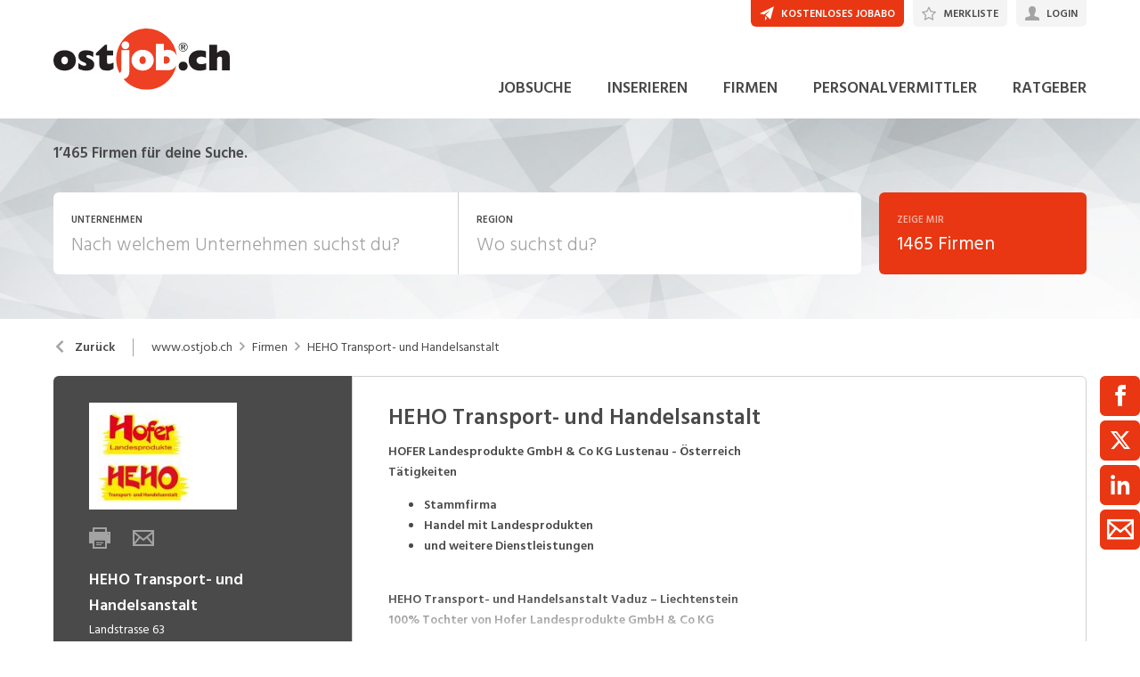

--- FILE ---
content_type: text/html; charset=utf-8
request_url: https://www.ostjob.ch/firma/heho-transport-und-handelsanstalt/97455
body_size: 29340
content:

<!DOCTYPE html>
<html lang="de-CH" class="theme-ostjob">
<head>
    <meta http-equiv="X-UA-Compatible" content="IE=edge">
    <script>
            window.reactApp = {
                initWithUser: function (clientId, acceptTracking) {
                    // Forward clientId to React once ready (or stash temporarily).
                    if (this.setClientId) {
                        this.setClientId(clientId);
                    } else {
                        this.clientId = clientId;
                    }
                    
                    if (acceptTracking !== undefined) {
                        this._acceptOrRejectAll(acceptTracking);
                    }
                },
                _acceptOrRejectAll: function (acceptTracking) {
                    this.acceptTracking = acceptTracking;
                    
                    // 1 = accept all, 0 = reject all
                    var consentValue = this.acceptTracking ? 1 : 0;
                    var attemptSetConsent = function() {
                        if (typeof window.__cmp === 'function') {
                            try { window.__cmp('setConsent', consentValue); } catch (e) { /* noop */ }
                            return true;
                        }
                        return false;
                    };

                    if (!attemptSetConsent()) {
                        var tries = 0;
                        var maxTries = 25; // ~5s @ 200ms
                        var timer = setInterval(function() {
                            tries++;
                            if (attemptSetConsent() || tries >= maxTries) {
                                clearInterval(timer);
                            }
                        }, 200);
                    }
                }
            };
    </script>
    
        
    
<!-- Google Tag Manager -->
<script type="text/javascript">(function(w,d,s,l,i){w[l]=w[l]||[];w[l].push({'gtm.start':
new Date().getTime(),event:'gtm.js'});var f=d.getElementsByTagName(s)[0],
j=d.createElement(s),dl=l!='dataLayer'?'&l='+l:'';j.async=true;j.src=
'https://www.googletagmanager.com/gtm.js?id='+i+dl;f.parentNode.insertBefore(j,f);
})(window,document,'script','dataLayer','GTM-K8LVNPF');</script>
<!-- End Google Tag Manager -->


<!-- Google Tag Manager (noscript) -->
<noscript><iframe src="https://www.googletagmanager.com/ns.html?id=GTM-K8LVNPF"
height="0" width="0" style="display:none;visibility:hidden"></iframe></noscript>
<!-- End Google Tag Manager (noscript) -->
            

    <title data-react-helmet="true">HEHO Transport- und Handelsanstalt Jobs - ostjob.ch</title>
    <meta data-react-helmet="true" charset="utf-8"/><meta data-react-helmet="true" http-equiv="X-UA-Compatible" content="IE=edge"/><meta data-react-helmet="true" name="viewport" content="width=device-width, initial-scale=1.0, maximum-scale=1.0, user-scalable=no"/><meta data-react-helmet="true" name="apple-mobile-web-app-capable" content="yes"/><meta data-react-helmet="true" name="apple-itunes-app" content="app-id=1636874034"/><meta data-react-helmet="true" name="apple-mobile-web-app-title" content="ostjob.ch"/><meta data-react-helmet="true" property="og:image" content="https://barberry.ostjob.ch/924cf225eec2c410c6b4_997x"/><meta data-react-helmet="true" name="description" content="HOFER Landesprodukte GmbH &amp;amp; Co KG Lustenau - ÖsterreichTätigkeiten

Stammfirma
	Handel mit Landesprodukten
	und weitere Dienstleistungen
HEHO Transport-..."/>
    <link data-react-helmet="true" rel="apple-touch-icon" href="/images/apple-touch-icon-b0a410a2205bfe7fb473.png"/><link data-react-helmet="true" rel="manifest" href="/manifest-ostjob.json"/><link data-react-helmet="true" rel="shortcut icon" type="image/x-icon" href="/images/favicon-85ded3f694ca329b0086.ico"/><link data-react-helmet="true" href="https://www.ostjob.ch/firma/heho-transport-und-handelsanstalt/97455" rel="canonical"/>
    
    <link data-parent-chunk="main" rel="prefetch" as="style" href="/css/modules/subscribe/list-00b1254c8291d43c1fd7.css">
<link data-parent-chunk="main" rel="prefetch" as="style" href="/css/modules/signup-05eb0116a49820296945.css">
<link data-parent-chunk="main" rel="prefetch" as="style" href="/css/modules/login/resetpassword-f375933b9f00c0b77e63.css">
<link data-parent-chunk="main" rel="prefetch" as="style" href="/css/modules/recruiter/application-fc3052881ece67a3745d.css">
<link data-parent-chunk="main" rel="prefetch" as="style" href="/css/modules/company/search-6d761e81b708ea8eb577.css">
<link data-parent-chunk="main" rel="prefetch" as="style" href="/css/modules/vacancy/favorites-338212cfe763d6a85b6f.css">
<link data-parent-chunk="main" rel="prefetch" as="style" href="/css/modules/vacancy/topjobs-6afae25291a3e0af035c.css">
<link data-parent-chunk="main" rel="prefetch" as="style" href="/css/modules/news/details-a18831e4e41709172fff.css">
<link data-parent-chunk="main" rel="prefetch" as="style" href="/css/modules/jobmail-d5d0f3422c16cdb5e2af.css">
<link data-parent-chunk="main" rel="prefetch" as="style" href="/css/543-1f4ce7fa62c4d0f7635b.css">
<link data-parent-chunk="main" rel="prefetch" as="style" href="/css/modules/product-be0d62787b71ed80f34c.css">
<link data-parent-chunk="main" rel="prefetch" as="style" href="/css/modules/subscribe/confirm-74faed4de41e31608673.css">
<link data-parent-chunk="main" rel="prefetch" as="style" href="/css/modules/recruiters-ea9df96587ecf2d22fe0.css">
<link data-parent-chunk="main" rel="prefetch" as="style" href="/css/modules/cms-d2f4c00759a4fcd80909.css">
<link data-parent-chunk="main" rel="prefetch" as="style" href="/css/modules/company/details-6c5359012326110578ac.css">
<link data-parent-chunk="main" rel="prefetch" as="style" href="/css/modules/news/search-ca9098c2b87f9efe4b44.css">
<link data-parent-chunk="main" rel="prefetch" as="style" href="/css/modules/index-d63c0a27e75bbda4d2b1.css">
<link data-parent-chunk="main" rel="prefetch" as="style" href="/css/modules/search-879c9c899b5a02523867.css">
<link data-parent-chunk="main" rel="prefetch" as="style" href="/css/modules/vacancy/details-66a1a39c1dd24332dd26.css">
<link data-parent-chunk="main" rel="prefetch" as="style" href="/css/modules/vacancy/preview-66a1a39c1dd24332dd26.css">
<link data-parent-chunk="main" rel="prefetch" as="style" href="/css/3706-a5013608e802c2283ec8.css">
<link data-parent-chunk="main" rel="prefetch" as="style" href="/css/5338-564b9c42f42404d99e1b.css">
<link data-parent-chunk="main" rel="prefetch" as="style" href="/css/6755-1e21029010bb8320dae6.css">
<link data-chunk="modules/recruiter/application" rel="preload" as="style" href="/css/modules/recruiter/application-fc3052881ece67a3745d.css">
<link data-chunk="modules/subscribe/confirm" rel="preload" as="style" href="/css/modules/subscribe/confirm-74faed4de41e31608673.css">
<link data-chunk="modules/vacancy/preview" rel="preload" as="style" href="/css/modules/vacancy/preview-66a1a39c1dd24332dd26.css">
<link data-chunk="modules/vacancy/favorites" rel="preload" as="style" href="/css/modules/vacancy/favorites-338212cfe763d6a85b6f.css">
<link data-chunk="modules/cms" rel="preload" as="style" href="/css/modules/cms-d2f4c00759a4fcd80909.css">
<link data-chunk="modules/news/details" rel="preload" as="style" href="/css/modules/news/details-a18831e4e41709172fff.css">
<link data-chunk="modules/index" rel="preload" as="style" href="/css/modules/index-d63c0a27e75bbda4d2b1.css">
<link data-chunk="modules/jobmail" rel="preload" as="style" href="/css/modules/jobmail-d5d0f3422c16cdb5e2af.css">
<link data-chunk="modules/company/search" rel="preload" as="style" href="/css/modules/company/search-6d761e81b708ea8eb577.css">
<link data-chunk="modules/company/search" rel="preload" as="style" href="/css/543-1f4ce7fa62c4d0f7635b.css">
<link data-chunk="modules/vacancy/topjobs" rel="preload" as="style" href="/css/modules/vacancy/topjobs-6afae25291a3e0af035c.css">
<link data-chunk="modules/recruiters" rel="preload" as="style" href="/css/modules/recruiters-ea9df96587ecf2d22fe0.css">
<link data-chunk="modules/news/search" rel="preload" as="style" href="/css/modules/news/search-ca9098c2b87f9efe4b44.css">
<link data-chunk="modules/vacancy/details" rel="preload" as="style" href="/css/modules/vacancy/details-66a1a39c1dd24332dd26.css">
<link data-chunk="modules/company/details" rel="preload" as="style" href="/css/modules/company/details-6c5359012326110578ac.css">
<link data-chunk="modules/company/details" rel="preload" as="style" href="/css/3706-a5013608e802c2283ec8.css">
<link data-chunk="modules/search" rel="preload" as="style" href="/css/modules/search-879c9c899b5a02523867.css">
<link data-chunk="modules/search" rel="preload" as="style" href="/css/5338-564b9c42f42404d99e1b.css">
<link data-chunk="modules/search" rel="preload" as="style" href="/css/6755-1e21029010bb8320dae6.css">
<link data-chunk="main" rel="preload" as="style" href="/css/main-1d6a8937711a4005afe5.css">
<link data-chunk="main" rel="preload" as="script" href="/webpack-manifest.bfc3939eb9b0eac5d2d2.js">
<link data-chunk="main" rel="preload" as="script" href="/main.b5f22a33508735ea8b7a.js">
<link data-chunk="modules/search" rel="preload" as="script" href="/7922.4fd14d0c9fd3eb8721b5.js">
<link data-chunk="modules/search" rel="preload" as="script" href="/9157.4020ba6d8172b980ec88.js">
<link data-chunk="modules/search" rel="preload" as="script" href="/3100.5f8b6469bb3cfed4abeb.js">
<link data-chunk="modules/search" rel="preload" as="script" href="/5023.cc6641386998abbd87c8.js">
<link data-chunk="modules/search" rel="preload" as="script" href="/4732.74ab76d201ba32452042.js">
<link data-chunk="modules/search" rel="preload" as="script" href="/6755.7b9afa4813cac742ee5e.js">
<link data-chunk="modules/search" rel="preload" as="script" href="/5338.d5c026209f2272db8aea.js">
<link data-chunk="modules/search" rel="preload" as="script" href="/6940.e75f08fe11d867ba651a.js">
<link data-chunk="modules/search" rel="preload" as="script" href="/7010.acc27df4c33081d193e6.js">
<link data-chunk="modules/search" rel="preload" as="script" href="/modules/search.998b5447b78392ae495a.js">
<link data-chunk="modules/company/details" rel="preload" as="script" href="/9076.bd2ec4fda94807557cc0.js">
<link data-chunk="modules/company/details" rel="preload" as="script" href="/3706.378a2100a950fda59a0d.js">
<link data-chunk="modules/company/details" rel="preload" as="script" href="/modules/company/details.7c39964587f308455069.js">
<link data-chunk="modules/vacancy/details" rel="preload" as="script" href="/1959.3904e87a34565937b069.js">
<link data-chunk="modules/vacancy/details" rel="preload" as="script" href="/2685.c5491402a3781e9950b5.js">
<link data-chunk="modules/vacancy/details" rel="preload" as="script" href="/5478.c92306ce494bb0548adc.js">
<link data-chunk="modules/vacancy/details" rel="preload" as="script" href="/modules/vacancy/details.79640703d4bb52453f22.js">
<link data-chunk="modules/news/search" rel="preload" as="script" href="/9597.d35101eaaa347aff0884.js">
<link data-chunk="modules/news/search" rel="preload" as="script" href="/2856.5dee8fc79020cf94709b.js">
<link data-chunk="modules/news/search" rel="preload" as="script" href="/modules/news/search.fb2dccf321d8f51dde35.js">
<link data-chunk="modules/recruiters" rel="preload" as="script" href="/2454.51ef7883bf34eace6394.js">
<link data-chunk="modules/recruiters" rel="preload" as="script" href="/modules/recruiters.058937323460c0f64818.js">
<link data-chunk="modules/vacancy/topjobs" rel="preload" as="script" href="/modules/vacancy/topjobs.99d29f7b895d72c195df.js">
<link data-chunk="modules/company/search" rel="preload" as="script" href="/543.8154fb8b3a368376d3bb.js">
<link data-chunk="modules/company/search" rel="preload" as="script" href="/modules/company/search.96c8527e86b13565ad6f.js">
<link data-chunk="modules/jobmail" rel="preload" as="script" href="/modules/jobmail.5c71927d37e4e82477a7.js">
<link data-chunk="modules/index" rel="preload" as="script" href="/modules/index.53612638e6be3aabb0d5.js">
<link data-chunk="modules/news/details" rel="preload" as="script" href="/modules/news/details.f23740183c96592af9d2.js">
<link data-chunk="modules/cms" rel="preload" as="script" href="/6736.832e67d9046c89fa6513.js">
<link data-chunk="modules/cms" rel="preload" as="script" href="/modules/cms.2342b5a8f61f0aace5c5.js">
<link data-chunk="modules/vacancy/favorites" rel="preload" as="script" href="/modules/vacancy/favorites.9d330dac95e4ac6cd987.js">
<link data-chunk="modules/add" rel="preload" as="script" href="/modules/add.c78ad05ddc50a86555d9.js">
<link data-chunk="modules/vacancy/preview" rel="preload" as="script" href="/modules/vacancy/preview.ec536234838c6508ec42.js">
<link data-chunk="modules/login" rel="preload" as="script" href="/modules/login.c156a38c0b0cb0d24d72.js">
<link data-chunk="modules/subscribe/remove" rel="preload" as="script" href="/modules/subscribe/remove.55b550dc4a37cbc29517.js">
<link data-chunk="modules/subscribe/confirm" rel="preload" as="script" href="/modules/subscribe/confirm.7734b89753db1996796b.js">
<link data-chunk="modules/recruiter/application" rel="preload" as="script" href="/modules/recruiter/application.847b2c54e610fa8b3495.js">
<link data-chunk="modules/submission" rel="preload" as="script" href="/modules/submission.96aeb4c81e978bd333cd.js">
<link data-parent-chunk="main" rel="prefetch" as="script" href="/7922.4fd14d0c9fd3eb8721b5.js">
<link data-parent-chunk="main" rel="prefetch" as="script" href="/9157.4020ba6d8172b980ec88.js">
<link data-parent-chunk="main" rel="prefetch" as="script" href="/3100.5f8b6469bb3cfed4abeb.js">
<link data-parent-chunk="main" rel="prefetch" as="script" href="/5023.cc6641386998abbd87c8.js">
<link data-parent-chunk="main" rel="prefetch" as="script" href="/9076.bd2ec4fda94807557cc0.js">
<link data-parent-chunk="main" rel="prefetch" as="script" href="/1959.3904e87a34565937b069.js">
<link data-parent-chunk="main" rel="prefetch" as="script" href="/2685.c5491402a3781e9950b5.js">
<link data-parent-chunk="main" rel="prefetch" as="script" href="/6755.7b9afa4813cac742ee5e.js">
<link data-parent-chunk="main" rel="prefetch" as="script" href="/5338.d5c026209f2272db8aea.js">
<link data-parent-chunk="main" rel="prefetch" as="script" href="/6940.e75f08fe11d867ba651a.js">
<link data-parent-chunk="main" rel="prefetch" as="script" href="/3706.378a2100a950fda59a0d.js">
<link data-parent-chunk="main" rel="prefetch" as="script" href="/5478.c92306ce494bb0548adc.js">
<link data-parent-chunk="main" rel="prefetch" as="script" href="/modules/vacancy/preview.ec536234838c6508ec42.js">
<link data-parent-chunk="main" rel="prefetch" as="script" href="/modules/vacancy/details.79640703d4bb52453f22.js">
<link data-parent-chunk="main" rel="prefetch" as="script" href="/4732.74ab76d201ba32452042.js">
<link data-parent-chunk="main" rel="prefetch" as="script" href="/7010.acc27df4c33081d193e6.js">
<link data-parent-chunk="main" rel="prefetch" as="script" href="/modules/search.998b5447b78392ae495a.js">
<link data-parent-chunk="main" rel="prefetch" as="script" href="/9597.d35101eaaa347aff0884.js">
<link data-parent-chunk="main" rel="prefetch" as="script" href="/2856.5dee8fc79020cf94709b.js">
<link data-parent-chunk="main" rel="prefetch" as="script" href="/modules/index.53612638e6be3aabb0d5.js">
<link data-parent-chunk="main" rel="prefetch" as="script" href="/modules/news/search.fb2dccf321d8f51dde35.js">
<link data-parent-chunk="main" rel="prefetch" as="script" href="/modules/company/details.7c39964587f308455069.js">
<link data-parent-chunk="main" rel="prefetch" as="script" href="/2454.51ef7883bf34eace6394.js">
<link data-parent-chunk="main" rel="prefetch" as="script" href="/6736.832e67d9046c89fa6513.js">
<link data-parent-chunk="main" rel="prefetch" as="script" href="/modules/cms.2342b5a8f61f0aace5c5.js">
<link data-parent-chunk="main" rel="prefetch" as="script" href="/modules/recruiters.058937323460c0f64818.js">
<link data-parent-chunk="main" rel="prefetch" as="script" href="/modules/subscribe/confirm.7734b89753db1996796b.js">
<link data-parent-chunk="main" rel="prefetch" as="script" href="/modules/subscribe/remove.55b550dc4a37cbc29517.js">
<link data-parent-chunk="main" rel="prefetch" as="script" href="/6605.4bc7f05a5e4532ab2988.js">
<link data-parent-chunk="main" rel="prefetch" as="script" href="/modules/product.f8b3abb1562f28896125.js">
<link data-parent-chunk="main" rel="prefetch" as="script" href="/543.8154fb8b3a368376d3bb.js">
<link data-parent-chunk="main" rel="prefetch" as="script" href="/modules/jobmail.5c71927d37e4e82477a7.js">
<link data-parent-chunk="main" rel="prefetch" as="script" href="/modules/news/details.f23740183c96592af9d2.js">
<link data-parent-chunk="main" rel="prefetch" as="script" href="/modules/vacancy/topjobs.99d29f7b895d72c195df.js">
<link data-parent-chunk="main" rel="prefetch" as="script" href="/modules/vacancy/favorites.9d330dac95e4ac6cd987.js">
<link data-parent-chunk="main" rel="prefetch" as="script" href="/modules/company/search.96c8527e86b13565ad6f.js">
<link data-parent-chunk="main" rel="prefetch" as="script" href="/8470.d569843de345d69e6f8f.js">
<link data-parent-chunk="main" rel="prefetch" as="script" href="/modules/changelog.0cff267b21962609613e.js">
<link data-parent-chunk="main" rel="prefetch" as="script" href="/modules/submission.96aeb4c81e978bd333cd.js">
<link data-parent-chunk="main" rel="prefetch" as="script" href="/modules/add.c78ad05ddc50a86555d9.js">
<link data-parent-chunk="main" rel="prefetch" as="script" href="/modules/recruiter/application.847b2c54e610fa8b3495.js">
<link data-parent-chunk="main" rel="prefetch" as="script" href="/modules/login/resetpassword.bbab28ce80517d974072.js">
<link data-parent-chunk="main" rel="prefetch" as="script" href="/modules/signup.a2c44e82b151879807a8.js">
<link data-parent-chunk="main" rel="prefetch" as="script" href="/modules/subscribe/list.d211b03b1ba388ec7c41.js">
<link data-parent-chunk="main" rel="prefetch" as="script" href="/modules/form.826e6973484823c2f714.js">
<link data-parent-chunk="main" rel="prefetch" as="script" href="/modules/login.c156a38c0b0cb0d24d72.js"><link data-chunk="main" rel="stylesheet" href="/css/main-1d6a8937711a4005afe5.css">
<link data-chunk="modules/search" rel="stylesheet" href="/css/6755-1e21029010bb8320dae6.css">
<link data-chunk="modules/search" rel="stylesheet" href="/css/5338-564b9c42f42404d99e1b.css">
<link data-chunk="modules/search" rel="stylesheet" href="/css/modules/search-879c9c899b5a02523867.css">
<link data-chunk="modules/company/details" rel="stylesheet" href="/css/3706-a5013608e802c2283ec8.css">
<link data-chunk="modules/company/details" rel="stylesheet" href="/css/modules/company/details-6c5359012326110578ac.css">
<link data-chunk="modules/vacancy/details" rel="stylesheet" href="/css/modules/vacancy/details-66a1a39c1dd24332dd26.css">
<link data-chunk="modules/news/search" rel="stylesheet" href="/css/modules/news/search-ca9098c2b87f9efe4b44.css">
<link data-chunk="modules/recruiters" rel="stylesheet" href="/css/modules/recruiters-ea9df96587ecf2d22fe0.css">
<link data-chunk="modules/vacancy/topjobs" rel="stylesheet" href="/css/modules/vacancy/topjobs-6afae25291a3e0af035c.css">
<link data-chunk="modules/company/search" rel="stylesheet" href="/css/543-1f4ce7fa62c4d0f7635b.css">
<link data-chunk="modules/company/search" rel="stylesheet" href="/css/modules/company/search-6d761e81b708ea8eb577.css">
<link data-chunk="modules/jobmail" rel="stylesheet" href="/css/modules/jobmail-d5d0f3422c16cdb5e2af.css">
<link data-chunk="modules/index" rel="stylesheet" href="/css/modules/index-d63c0a27e75bbda4d2b1.css">
<link data-chunk="modules/news/details" rel="stylesheet" href="/css/modules/news/details-a18831e4e41709172fff.css">
<link data-chunk="modules/cms" rel="stylesheet" href="/css/modules/cms-d2f4c00759a4fcd80909.css">
<link data-chunk="modules/vacancy/favorites" rel="stylesheet" href="/css/modules/vacancy/favorites-338212cfe763d6a85b6f.css">
<link data-chunk="modules/vacancy/preview" rel="stylesheet" href="/css/modules/vacancy/preview-66a1a39c1dd24332dd26.css">
<link data-chunk="modules/subscribe/confirm" rel="stylesheet" href="/css/modules/subscribe/confirm-74faed4de41e31608673.css">
<link data-chunk="modules/recruiter/application" rel="stylesheet" href="/css/modules/recruiter/application-fc3052881ece67a3745d.css">
    <link rel="stylesheet" href="/themes/ostjob.css?41.1.0">
    
</head>
<body >
<div id="root"><link rel="preload" as="image" href="//barberry.ostjob.ch/cb4bec1d84cf0cc5530b_240x120noUpscaletrimFFFx5"/><style data-emotion="css-global 1oj6qth">:root{--joy-fontSize-xs3:0.5rem;--joy-fontSize-xs2:0.625rem;--joy-fontSize-xs:0.75rem;--joy-fontSize-sm:0.875rem;--joy-fontSize-md:1rem;--joy-fontSize-lg:1.125rem;--joy-fontSize-xl:1.25rem;--joy-fontSize-xl2:1.5rem;--joy-fontSize-xl3:1.875rem;--joy-fontSize-xl4:2.25rem;--joy-fontSize-xl5:3rem;--joy-fontSize-xl6:3.75rem;--joy-fontSize-xl7:4.5rem;--joy-fontFamily-body:var(--font-family-base, "Hind Siliguri", sans-serif);--joy-fontFamily-display:var(--font-family-base, "Hind Siliguri", sans-serif);--joy-fontFamily-code:Source Code Pro,ui-monospace,SFMono-Regular,Menlo,Monaco,Consolas,Liberation Mono,Courier New,monospace;--joy-fontFamily-fallback:-apple-system,BlinkMacSystemFont,"Segoe UI",Roboto,Helvetica,Arial,sans-serif,"Apple Color Emoji","Segoe UI Emoji","Segoe UI Symbol";--joy-fontWeight-xs:200;--joy-fontWeight-sm:300;--joy-fontWeight-md:500;--joy-fontWeight-lg:600;--joy-fontWeight-xl:700;--joy-fontWeight-xl2:800;--joy-fontWeight-xl3:900;--joy-focus-thickness:2px;--joy-lineHeight-sm:1.25;--joy-lineHeight-md:1.5;--joy-lineHeight-lg:1.7;--joy-letterSpacing-sm:-0.01em;--joy-letterSpacing-md:0.083em;--joy-letterSpacing-lg:0.125em;--joy-radius-xs:3px;--joy-radius-sm:6px;--joy-radius-md:6px;--joy-radius-lg:6px;--joy-radius-xl:6px;--joy-shadow-xs:var(--joy-shadowRing, 0 0 #000),0 1px 2px 0 rgba(var(--joy-shadowChannel, 187 187 187) / 0.12);--joy-shadow-sm:var(--joy-shadowRing, 0 0 #000),0.3px 0.8px 1.1px rgba(var(--joy-shadowChannel, 187 187 187) / 0.11),0.5px 1.3px 1.8px -0.6px rgba(var(--joy-shadowChannel, 187 187 187) / 0.18),1.1px 2.7px 3.8px -1.2px rgba(var(--joy-shadowChannel, 187 187 187) / 0.26);--joy-shadow-md:var(--joy-shadowRing, 0 0 #000),0.3px 0.8px 1.1px rgba(var(--joy-shadowChannel, 187 187 187) / 0.12),1.1px 2.8px 3.9px -0.4px rgba(var(--joy-shadowChannel, 187 187 187) / 0.17),2.4px 6.1px 8.6px -0.8px rgba(var(--joy-shadowChannel, 187 187 187) / 0.23),5.3px 13.3px 18.8px -1.2px rgba(var(--joy-shadowChannel, 187 187 187) / 0.29);--joy-shadow-lg:var(--joy-shadowRing, 0 0 #000),0.3px 0.8px 1.1px rgba(var(--joy-shadowChannel, 187 187 187) / 0.11),1.8px 4.5px 6.4px -0.2px rgba(var(--joy-shadowChannel, 187 187 187) / 0.13),3.2px 7.9px 11.2px -0.4px rgba(var(--joy-shadowChannel, 187 187 187) / 0.16),4.8px 12px 17px -0.5px rgba(var(--joy-shadowChannel, 187 187 187) / 0.19),7px 17.5px 24.7px -0.7px rgba(var(--joy-shadowChannel, 187 187 187) / 0.21);--joy-shadow-xl:var(--joy-shadowRing, 0 0 #000),0.3px 0.8px 1.1px rgba(var(--joy-shadowChannel, 187 187 187) / 0.11),1.8px 4.5px 6.4px -0.2px rgba(var(--joy-shadowChannel, 187 187 187) / 0.13),3.2px 7.9px 11.2px -0.4px rgba(var(--joy-shadowChannel, 187 187 187) / 0.16),4.8px 12px 17px -0.5px rgba(var(--joy-shadowChannel, 187 187 187) / 0.19),7px 17.5px 24.7px -0.7px rgba(var(--joy-shadowChannel, 187 187 187) / 0.21),10.2px 25.5px 36px -0.9px rgba(var(--joy-shadowChannel, 187 187 187) / 0.24),14.8px 36.8px 52.1px -1.1px rgba(var(--joy-shadowChannel, 187 187 187) / 0.27),21px 52.3px 74px -1.2px rgba(var(--joy-shadowChannel, 187 187 187) / 0.29);--joy-zIndex-badge:1;--joy-zIndex-table:10;--joy-zIndex-popup:1000;--joy-zIndex-modal:1300;--joy-zIndex-tooltip:1500;}</style><style data-emotion="css-global 19adg5u">:root,[data-joy-color-scheme="light"]{--joy-palette-primary-50:#FEF3F1;--joy-palette-primary-100:#FDE7E3;--joy-palette-primary-200:#FACBC1;--joy-palette-primary-300:#F7AB9C;--joy-palette-primary-400:#F4836C;--joy-palette-primary-500:#E83712;--joy-palette-primary-600:#D8330E;--joy-palette-primary-700:#AD280B;--joy-palette-primary-800:#731B07;--joy-palette-primary-900:#3A0E04;--joy-palette-primary-950:#1D0702;--joy-palette-primary-plainColor:var(--joy-palette-primary-600, #054DA7);--joy-palette-primary-plainHoverBg:var(--joy-palette-primary-100, #DDF1FF);--joy-palette-primary-plainActiveBg:var(--joy-palette-primary-200, #ADDBFF);--joy-palette-primary-plainDisabledColor:var(--joy-palette-primary-200, #ADDBFF);--joy-palette-primary-outlinedColor:var(--joy-palette-primary-500, #096BDE);--joy-palette-primary-outlinedBorder:var(--joy-palette-primary-200, #ADDBFF);--joy-palette-primary-outlinedHoverBg:var(--joy-palette-primary-100, #DDF1FF);--joy-palette-primary-outlinedHoverBorder:var(--joy-palette-primary-300, #6FB6FF);--joy-palette-primary-outlinedActiveBg:var(--joy-palette-primary-200, #ADDBFF);--joy-palette-primary-outlinedDisabledColor:var(--joy-palette-primary-100, #DDF1FF);--joy-palette-primary-outlinedDisabledBorder:var(--joy-palette-primary-100, #DDF1FF);--joy-palette-primary-softColor:var(--joy-palette-primary-600, #054DA7);--joy-palette-primary-softBg:var(--joy-palette-primary-100, #DDF1FF);--joy-palette-primary-softHoverBg:var(--joy-palette-primary-200, #ADDBFF);--joy-palette-primary-softActiveBg:var(--joy-palette-primary-300, #6FB6FF);--joy-palette-primary-softDisabledColor:var(--joy-palette-primary-300, #6FB6FF);--joy-palette-primary-softDisabledBg:var(--joy-palette-primary-50, #F4FAFF);--joy-palette-primary-solidColor:#fff;--joy-palette-primary-solidBg:var(--joy-palette-primary-500, #096BDE);--joy-palette-primary-solidHoverBg:var(--joy-palette-primary-600, #054DA7);--joy-palette-primary-solidActiveBg:var(--joy-palette-primary-700, #02367D);--joy-palette-primary-solidDisabledColor:#fff;--joy-palette-primary-solidDisabledBg:var(--joy-palette-primary-200, #ADDBFF);--joy-palette-primary-mainChannel:232 55 18;--joy-palette-primary-lightChannel:250 203 193;--joy-palette-primary-darkChannel:115 27 7;--joy-palette-neutral-50:#F4F4F5;--joy-palette-neutral-100:#E9E9EB;--joy-palette-neutral-200:#CFCFD3;--joy-palette-neutral-300:#B2B2B9;--joy-palette-neutral-400:#9797A0;--joy-palette-neutral-500:#7C7C88;--joy-palette-neutral-600:#64646E;--joy-palette-neutral-700:#4B4B53;--joy-palette-neutral-800:#313135;--joy-palette-neutral-900:#18181B;--joy-palette-neutral-950:#0C0C0D;--joy-palette-neutral-plainColor:var(--joy-palette-neutral-800, #25252D);--joy-palette-neutral-plainHoverColor:var(--joy-palette-neutral-900, #131318);--joy-palette-neutral-plainHoverBg:var(--joy-palette-neutral-100, #EBEBEF);--joy-palette-neutral-plainActiveBg:var(--joy-palette-neutral-200, #D8D8DF);--joy-palette-neutral-plainDisabledColor:var(--joy-palette-neutral-300, #B9B9C6);--joy-palette-neutral-outlinedColor:var(--joy-palette-neutral-800, #25252D);--joy-palette-neutral-outlinedBorder:var(--joy-palette-neutral-200, #D8D8DF);--joy-palette-neutral-outlinedHoverColor:var(--joy-palette-neutral-900, #131318);--joy-palette-neutral-outlinedHoverBg:var(--joy-palette-neutral-100, #EBEBEF);--joy-palette-neutral-outlinedHoverBorder:var(--joy-palette-neutral-300, #B9B9C6);--joy-palette-neutral-outlinedActiveBg:var(--joy-palette-neutral-200, #D8D8DF);--joy-palette-neutral-outlinedDisabledColor:var(--joy-palette-neutral-300, #B9B9C6);--joy-palette-neutral-outlinedDisabledBorder:var(--joy-palette-neutral-100, #EBEBEF);--joy-palette-neutral-softColor:#4A4A4A;--joy-palette-neutral-softBg:var(--joy-palette-neutral-100, #EBEBEF);--joy-palette-neutral-softHoverColor:var(--joy-palette-neutral-900, #131318);--joy-palette-neutral-softHoverBg:var(--joy-palette-neutral-200, #D8D8DF);--joy-palette-neutral-softActiveBg:var(--joy-palette-neutral-300, #B9B9C6);--joy-palette-neutral-softDisabledColor:var(--joy-palette-neutral-300, #B9B9C6);--joy-palette-neutral-softDisabledBg:var(--joy-palette-neutral-50, #F7F7F8);--joy-palette-neutral-solidColor:var(--joy-palette-common-white, #FFF);--joy-palette-neutral-solidBg:var(--joy-palette-neutral-600, #5A5A72);--joy-palette-neutral-solidHoverBg:var(--joy-palette-neutral-700, #434356);--joy-palette-neutral-solidActiveBg:var(--joy-palette-neutral-800, #25252D);--joy-palette-neutral-solidDisabledColor:var(--joy-palette-neutral-300, #B9B9C6);--joy-palette-neutral-solidDisabledBg:var(--joy-palette-neutral-50, #F7F7F8);--joy-palette-neutral-mainChannel:124 124 136;--joy-palette-neutral-lightChannel:207 207 211;--joy-palette-neutral-darkChannel:49 49 53;--joy-palette-danger-50:#FFF8F6;--joy-palette-danger-100:#FFE9E8;--joy-palette-danger-200:#FFC7C5;--joy-palette-danger-300:#FF9192;--joy-palette-danger-400:#FA5255;--joy-palette-danger-500:#D3232F;--joy-palette-danger-600:#A10E25;--joy-palette-danger-700:#77061B;--joy-palette-danger-800:#580013;--joy-palette-danger-900:#39000D;--joy-palette-danger-plainColor:var(--joy-palette-danger-600, #A10E25);--joy-palette-danger-plainHoverBg:var(--joy-palette-danger-100, #FFE9E8);--joy-palette-danger-plainActiveBg:var(--joy-palette-danger-200, #FFC7C5);--joy-palette-danger-plainDisabledColor:var(--joy-palette-danger-200, #FFC7C5);--joy-palette-danger-outlinedColor:var(--joy-palette-danger-500, #D3232F);--joy-palette-danger-outlinedBorder:var(--joy-palette-danger-200, #FFC7C5);--joy-palette-danger-outlinedHoverBg:var(--joy-palette-danger-100, #FFE9E8);--joy-palette-danger-outlinedHoverBorder:var(--joy-palette-danger-300, #FF9192);--joy-palette-danger-outlinedActiveBg:var(--joy-palette-danger-200, #FFC7C5);--joy-palette-danger-outlinedDisabledColor:var(--joy-palette-danger-100, #FFE9E8);--joy-palette-danger-outlinedDisabledBorder:var(--joy-palette-danger-100, #FFE9E8);--joy-palette-danger-softColor:var(--joy-palette-danger-600, #A10E25);--joy-palette-danger-softBg:var(--joy-palette-danger-100, #FFE9E8);--joy-palette-danger-softHoverBg:var(--joy-palette-danger-200, #FFC7C5);--joy-palette-danger-softActiveBg:var(--joy-palette-danger-300, #FF9192);--joy-palette-danger-softDisabledColor:var(--joy-palette-danger-300, #FF9192);--joy-palette-danger-softDisabledBg:var(--joy-palette-danger-50, #FFF8F6);--joy-palette-danger-solidColor:#fff;--joy-palette-danger-solidBg:var(--joy-palette-danger-500, #D3232F);--joy-palette-danger-solidHoverBg:var(--joy-palette-danger-600, #A10E25);--joy-palette-danger-solidActiveBg:var(--joy-palette-danger-700, #77061B);--joy-palette-danger-solidDisabledColor:#fff;--joy-palette-danger-solidDisabledBg:var(--joy-palette-danger-200, #FFC7C5);--joy-palette-danger-mainChannel:211 35 47;--joy-palette-danger-lightChannel:255 199 197;--joy-palette-danger-darkChannel:88 0 19;--joy-palette-info-50:#FDF7FF;--joy-palette-info-100:#F4EAFF;--joy-palette-info-200:#E1CBFF;--joy-palette-info-300:#C69EFF;--joy-palette-info-400:#A374F9;--joy-palette-info-500:#814DDE;--joy-palette-info-600:#5F35AE;--joy-palette-info-700:#452382;--joy-palette-info-800:#301761;--joy-palette-info-900:#1D0A42;--joy-palette-info-plainColor:var(--joy-palette-info-600, #5F35AE);--joy-palette-info-plainHoverBg:var(--joy-palette-info-100, #F4EAFF);--joy-palette-info-plainActiveBg:var(--joy-palette-info-200, #E1CBFF);--joy-palette-info-plainDisabledColor:var(--joy-palette-info-200, #E1CBFF);--joy-palette-info-outlinedColor:var(--joy-palette-info-500, #814DDE);--joy-palette-info-outlinedBorder:var(--joy-palette-info-200, #E1CBFF);--joy-palette-info-outlinedHoverBg:var(--joy-palette-info-100, #F4EAFF);--joy-palette-info-outlinedHoverBorder:var(--joy-palette-info-300, #C69EFF);--joy-palette-info-outlinedActiveBg:var(--joy-palette-info-200, #E1CBFF);--joy-palette-info-outlinedDisabledColor:var(--joy-palette-info-100, #F4EAFF);--joy-palette-info-outlinedDisabledBorder:var(--joy-palette-info-100, #F4EAFF);--joy-palette-info-softColor:var(--joy-palette-info-600, #5F35AE);--joy-palette-info-softBg:var(--joy-palette-info-100, #F4EAFF);--joy-palette-info-softHoverBg:var(--joy-palette-info-200, #E1CBFF);--joy-palette-info-softActiveBg:var(--joy-palette-info-300, #C69EFF);--joy-palette-info-softDisabledColor:var(--joy-palette-info-300, #C69EFF);--joy-palette-info-softDisabledBg:var(--joy-palette-info-50, #FDF7FF);--joy-palette-info-solidColor:#fff;--joy-palette-info-solidBg:var(--joy-palette-info-500, #814DDE);--joy-palette-info-solidHoverBg:var(--joy-palette-info-600, #5F35AE);--joy-palette-info-solidActiveBg:var(--joy-palette-info-700, #452382);--joy-palette-info-solidDisabledColor:#fff;--joy-palette-info-solidDisabledBg:var(--joy-palette-info-200, #E1CBFF);--joy-palette-info-mainChannel:129 77 222;--joy-palette-info-lightChannel:225 203 255;--joy-palette-info-darkChannel:48 23 97;--joy-palette-success-50:#F3FEF5;--joy-palette-success-100:#D7F5DD;--joy-palette-success-200:#77EC95;--joy-palette-success-300:#4CC76E;--joy-palette-success-400:#2CA24D;--joy-palette-success-500:#1A7D36;--joy-palette-success-600:#0F5D26;--joy-palette-success-700:#034318;--joy-palette-success-800:#002F0F;--joy-palette-success-900:#001D09;--joy-palette-success-plainColor:var(--joy-palette-success-600, #0F5D26);--joy-palette-success-plainHoverBg:var(--joy-palette-success-100, #D7F5DD);--joy-palette-success-plainActiveBg:var(--joy-palette-success-200, #77EC95);--joy-palette-success-plainDisabledColor:var(--joy-palette-success-200, #77EC95);--joy-palette-success-outlinedColor:var(--joy-palette-success-500, #1A7D36);--joy-palette-success-outlinedBorder:var(--joy-palette-success-200, #77EC95);--joy-palette-success-outlinedHoverBg:var(--joy-palette-success-100, #D7F5DD);--joy-palette-success-outlinedHoverBorder:var(--joy-palette-success-300, #4CC76E);--joy-palette-success-outlinedActiveBg:var(--joy-palette-success-200, #77EC95);--joy-palette-success-outlinedDisabledColor:var(--joy-palette-success-100, #D7F5DD);--joy-palette-success-outlinedDisabledBorder:var(--joy-palette-success-100, #D7F5DD);--joy-palette-success-softColor:var(--joy-palette-success-600, #0F5D26);--joy-palette-success-softBg:var(--joy-palette-success-100, #D7F5DD);--joy-palette-success-softHoverBg:var(--joy-palette-success-200, #77EC95);--joy-palette-success-softActiveBg:var(--joy-palette-success-300, #4CC76E);--joy-palette-success-softDisabledColor:var(--joy-palette-success-300, #4CC76E);--joy-palette-success-softDisabledBg:var(--joy-palette-success-50, #F3FEF5);--joy-palette-success-solidColor:#fff;--joy-palette-success-solidBg:var(--joy-palette-success-500, #1A7D36);--joy-palette-success-solidHoverBg:var(--joy-palette-success-600, #0F5D26);--joy-palette-success-solidActiveBg:var(--joy-palette-success-700, #034318);--joy-palette-success-solidDisabledColor:#fff;--joy-palette-success-solidDisabledBg:var(--joy-palette-success-200, #77EC95);--joy-palette-success-mainChannel:26 125 54;--joy-palette-success-lightChannel:119 236 149;--joy-palette-success-darkChannel:0 47 15;--joy-palette-warning-50:#FFF8C5;--joy-palette-warning-100:#FAE17D;--joy-palette-warning-200:#EAC54F;--joy-palette-warning-300:#D4A72C;--joy-palette-warning-400:#BF8700;--joy-palette-warning-500:#9A6700;--joy-palette-warning-600:#7D4E00;--joy-palette-warning-700:#633C01;--joy-palette-warning-800:#4D2D00;--joy-palette-warning-900:#3B2300;--joy-palette-warning-plainColor:var(--joy-palette-warning-800, #4D2D00);--joy-palette-warning-plainHoverBg:var(--joy-palette-warning-50, #FFF8C5);--joy-palette-warning-plainActiveBg:var(--joy-palette-warning-200, #EAC54F);--joy-palette-warning-plainDisabledColor:var(--joy-palette-warning-200, #EAC54F);--joy-palette-warning-outlinedColor:var(--joy-palette-warning-800, #4D2D00);--joy-palette-warning-outlinedBorder:var(--joy-palette-warning-200, #EAC54F);--joy-palette-warning-outlinedHoverBg:var(--joy-palette-warning-50, #FFF8C5);--joy-palette-warning-outlinedHoverBorder:var(--joy-palette-warning-300, #D4A72C);--joy-palette-warning-outlinedActiveBg:var(--joy-palette-warning-200, #EAC54F);--joy-palette-warning-outlinedDisabledColor:var(--joy-palette-warning-100, #FAE17D);--joy-palette-warning-outlinedDisabledBorder:var(--joy-palette-warning-100, #FAE17D);--joy-palette-warning-softColor:var(--joy-palette-warning-800, #4D2D00);--joy-palette-warning-softBg:var(--joy-palette-warning-50, #FFF8C5);--joy-palette-warning-softHoverBg:var(--joy-palette-warning-100, #FAE17D);--joy-palette-warning-softActiveBg:var(--joy-palette-warning-200, #EAC54F);--joy-palette-warning-softDisabledColor:var(--joy-palette-warning-200, #EAC54F);--joy-palette-warning-softDisabledBg:var(--joy-palette-warning-50, #FFF8C5);--joy-palette-warning-solidColor:var(--joy-palette-warning-800, #4D2D00);--joy-palette-warning-solidBg:var(--joy-palette-warning-200, #EAC54F);--joy-palette-warning-solidHoverBg:var(--joy-palette-warning-300, #D4A72C);--joy-palette-warning-solidActiveBg:var(--joy-palette-warning-400, #BF8700);--joy-palette-warning-solidDisabledColor:var(--joy-palette-warning-200, #EAC54F);--joy-palette-warning-solidDisabledBg:var(--joy-palette-warning-50, #FFF8C5);--joy-palette-warning-mainChannel:154 103 0;--joy-palette-warning-lightChannel:234 197 79;--joy-palette-warning-darkChannel:77 45 0;--joy-palette-common-white:#FFFFFF;--joy-palette-common-black:#4A4A4A;--joy-palette-text-primary:var(--joy-palette-neutral-800, #25252D);--joy-palette-text-secondary:var(--joy-palette-neutral-600, #5A5A72);--joy-palette-text-tertiary:var(--joy-palette-neutral-500, #73738C);--joy-palette-background-body:var(--joy-palette-common-white, #FFF);--joy-palette-background-surface:var(--joy-palette-common-white, #FFF);--joy-palette-background-popup:var(--joy-palette-common-white, #FFF);--joy-palette-background-level1:var(--joy-palette-neutral-50, #F7F7F8);--joy-palette-background-level2:var(--joy-palette-neutral-100, #EBEBEF);--joy-palette-background-level3:var(--joy-palette-neutral-200, #D8D8DF);--joy-palette-background-tooltip:var(--joy-palette-neutral-800, #25252D);--joy-palette-background-backdrop:rgba(255 255 255 / 0.5);--joy-palette-divider:rgba(var(--joy-palette-neutral-mainChannel, 115 115 140) / 0.28);--joy-palette-focusVisible:var(--joy-palette-primary-500, #096BDE);--joy-shadowRing:0 0 #000;--joy-shadowChannel:187 187 187;}</style><style data-emotion="css-global ccybsu">[data-joy-color-scheme="dark"]{--joy-palette-primary-50:#F4FAFF;--joy-palette-primary-100:#DDF1FF;--joy-palette-primary-200:#ADDBFF;--joy-palette-primary-300:#6FB6FF;--joy-palette-primary-400:#3990FF;--joy-palette-primary-500:#096BDE;--joy-palette-primary-600:#054DA7;--joy-palette-primary-700:#02367D;--joy-palette-primary-800:#072859;--joy-palette-primary-900:#00153C;--joy-palette-primary-plainColor:var(--joy-palette-primary-300, #6FB6FF);--joy-palette-primary-plainHoverBg:var(--joy-palette-primary-800, #072859);--joy-palette-primary-plainActiveBg:var(--joy-palette-primary-700, #02367D);--joy-palette-primary-plainDisabledColor:var(--joy-palette-primary-800, #072859);--joy-palette-primary-outlinedColor:var(--joy-palette-primary-200, #ADDBFF);--joy-palette-primary-outlinedBorder:var(--joy-palette-primary-700, #02367D);--joy-palette-primary-outlinedHoverBg:var(--joy-palette-primary-800, #072859);--joy-palette-primary-outlinedHoverBorder:var(--joy-palette-primary-600, #054DA7);--joy-palette-primary-outlinedActiveBg:var(--joy-palette-primary-900, #00153C);--joy-palette-primary-outlinedDisabledColor:var(--joy-palette-primary-800, #072859);--joy-palette-primary-outlinedDisabledBorder:var(--joy-palette-primary-800, #072859);--joy-palette-primary-softColor:var(--joy-palette-primary-200, #ADDBFF);--joy-palette-primary-softBg:var(--joy-palette-primary-900, #00153C);--joy-palette-primary-softHoverBg:var(--joy-palette-primary-800, #072859);--joy-palette-primary-softActiveBg:var(--joy-palette-primary-700, #02367D);--joy-palette-primary-softDisabledColor:var(--joy-palette-primary-800, #072859);--joy-palette-primary-softDisabledBg:var(--joy-palette-primary-900, #00153C);--joy-palette-primary-solidColor:#fff;--joy-palette-primary-solidBg:var(--joy-palette-primary-600, #054DA7);--joy-palette-primary-solidHoverBg:var(--joy-palette-primary-700, #02367D);--joy-palette-primary-solidActiveBg:var(--joy-palette-primary-800, #072859);--joy-palette-primary-solidDisabledColor:var(--joy-palette-primary-700, #02367D);--joy-palette-primary-solidDisabledBg:var(--joy-palette-primary-900, #00153C);--joy-palette-primary-mainChannel:57 144 255;--joy-palette-primary-lightChannel:173 219 255;--joy-palette-primary-darkChannel:7 40 89;--joy-palette-neutral-50:#F7F7F8;--joy-palette-neutral-100:#EBEBEF;--joy-palette-neutral-200:#D8D8DF;--joy-palette-neutral-300:#B9B9C6;--joy-palette-neutral-400:#8F8FA3;--joy-palette-neutral-500:#73738C;--joy-palette-neutral-600:#5A5A72;--joy-palette-neutral-700:#434356;--joy-palette-neutral-800:#25252D;--joy-palette-neutral-900:#131318;--joy-palette-neutral-plainColor:var(--joy-palette-neutral-200, #D8D8DF);--joy-palette-neutral-plainHoverColor:var(--joy-palette-neutral-50, #F7F7F8);--joy-palette-neutral-plainHoverBg:var(--joy-palette-neutral-800, #25252D);--joy-palette-neutral-plainActiveBg:var(--joy-palette-neutral-700, #434356);--joy-palette-neutral-plainDisabledColor:var(--joy-palette-neutral-700, #434356);--joy-palette-neutral-outlinedColor:var(--joy-palette-neutral-200, #D8D8DF);--joy-palette-neutral-outlinedBorder:var(--joy-palette-neutral-800, #25252D);--joy-palette-neutral-outlinedHoverColor:var(--joy-palette-neutral-50, #F7F7F8);--joy-palette-neutral-outlinedHoverBg:var(--joy-palette-neutral-800, #25252D);--joy-palette-neutral-outlinedHoverBorder:var(--joy-palette-neutral-700, #434356);--joy-palette-neutral-outlinedActiveBg:var(--joy-palette-neutral-800, #25252D);--joy-palette-neutral-outlinedDisabledColor:var(--joy-palette-neutral-800, #25252D);--joy-palette-neutral-outlinedDisabledBorder:var(--joy-palette-neutral-800, #25252D);--joy-palette-neutral-softColor:var(--joy-palette-neutral-200, #D8D8DF);--joy-palette-neutral-softBg:var(--joy-palette-neutral-800, #25252D);--joy-palette-neutral-softHoverColor:var(--joy-palette-neutral-50, #F7F7F8);--joy-palette-neutral-softHoverBg:var(--joy-palette-neutral-700, #434356);--joy-palette-neutral-softActiveBg:var(--joy-palette-neutral-600, #5A5A72);--joy-palette-neutral-softDisabledColor:var(--joy-palette-neutral-700, #434356);--joy-palette-neutral-softDisabledBg:var(--joy-palette-neutral-900, #131318);--joy-palette-neutral-solidColor:var(--joy-palette-common-white, #FFF);--joy-palette-neutral-solidBg:var(--joy-palette-neutral-600, #5A5A72);--joy-palette-neutral-solidHoverBg:var(--joy-palette-neutral-700, #434356);--joy-palette-neutral-solidActiveBg:var(--joy-palette-neutral-800, #25252D);--joy-palette-neutral-solidDisabledColor:var(--joy-palette-neutral-700, #434356);--joy-palette-neutral-solidDisabledBg:var(--joy-palette-neutral-900, #131318);--joy-palette-neutral-mainChannel:143 143 163;--joy-palette-neutral-lightChannel:216 216 223;--joy-palette-neutral-darkChannel:37 37 45;--joy-palette-danger-50:#FFF8F6;--joy-palette-danger-100:#FFE9E8;--joy-palette-danger-200:#FFC7C5;--joy-palette-danger-300:#FF9192;--joy-palette-danger-400:#FA5255;--joy-palette-danger-500:#D3232F;--joy-palette-danger-600:#A10E25;--joy-palette-danger-700:#77061B;--joy-palette-danger-800:#580013;--joy-palette-danger-900:#39000D;--joy-palette-danger-plainColor:var(--joy-palette-danger-300, #FF9192);--joy-palette-danger-plainHoverBg:var(--joy-palette-danger-800, #580013);--joy-palette-danger-plainActiveBg:var(--joy-palette-danger-700, #77061B);--joy-palette-danger-plainDisabledColor:var(--joy-palette-danger-800, #580013);--joy-palette-danger-outlinedColor:var(--joy-palette-danger-200, #FFC7C5);--joy-palette-danger-outlinedBorder:var(--joy-palette-danger-700, #77061B);--joy-palette-danger-outlinedHoverBg:var(--joy-palette-danger-800, #580013);--joy-palette-danger-outlinedHoverBorder:var(--joy-palette-danger-600, #A10E25);--joy-palette-danger-outlinedActiveBg:var(--joy-palette-danger-900, #39000D);--joy-palette-danger-outlinedDisabledColor:var(--joy-palette-danger-800, #580013);--joy-palette-danger-outlinedDisabledBorder:var(--joy-palette-danger-800, #580013);--joy-palette-danger-softColor:var(--joy-palette-danger-200, #FFC7C5);--joy-palette-danger-softBg:var(--joy-palette-danger-900, #39000D);--joy-palette-danger-softHoverBg:var(--joy-palette-danger-800, #580013);--joy-palette-danger-softActiveBg:var(--joy-palette-danger-700, #77061B);--joy-palette-danger-softDisabledColor:var(--joy-palette-danger-800, #580013);--joy-palette-danger-softDisabledBg:var(--joy-palette-danger-900, #39000D);--joy-palette-danger-solidColor:#fff;--joy-palette-danger-solidBg:var(--joy-palette-danger-600, #A10E25);--joy-palette-danger-solidHoverBg:var(--joy-palette-danger-700, #77061B);--joy-palette-danger-solidActiveBg:var(--joy-palette-danger-800, #580013);--joy-palette-danger-solidDisabledColor:var(--joy-palette-danger-700, #77061B);--joy-palette-danger-solidDisabledBg:var(--joy-palette-danger-900, #39000D);--joy-palette-danger-mainChannel:250 82 85;--joy-palette-danger-lightChannel:255 199 197;--joy-palette-danger-darkChannel:88 0 19;--joy-palette-info-50:#FDF7FF;--joy-palette-info-100:#F4EAFF;--joy-palette-info-200:#E1CBFF;--joy-palette-info-300:#C69EFF;--joy-palette-info-400:#A374F9;--joy-palette-info-500:#814DDE;--joy-palette-info-600:#5F35AE;--joy-palette-info-700:#452382;--joy-palette-info-800:#301761;--joy-palette-info-900:#1D0A42;--joy-palette-info-plainColor:var(--joy-palette-info-300, #C69EFF);--joy-palette-info-plainHoverBg:var(--joy-palette-info-800, #301761);--joy-palette-info-plainActiveBg:var(--joy-palette-info-700, #452382);--joy-palette-info-plainDisabledColor:var(--joy-palette-info-800, #301761);--joy-palette-info-outlinedColor:var(--joy-palette-info-200, #E1CBFF);--joy-palette-info-outlinedBorder:var(--joy-palette-info-700, #452382);--joy-palette-info-outlinedHoverBg:var(--joy-palette-info-800, #301761);--joy-palette-info-outlinedHoverBorder:var(--joy-palette-info-600, #5F35AE);--joy-palette-info-outlinedActiveBg:var(--joy-palette-info-900, #1D0A42);--joy-palette-info-outlinedDisabledColor:var(--joy-palette-info-800, #301761);--joy-palette-info-outlinedDisabledBorder:var(--joy-palette-info-800, #301761);--joy-palette-info-softColor:var(--joy-palette-info-200, #E1CBFF);--joy-palette-info-softBg:var(--joy-palette-info-900, #1D0A42);--joy-palette-info-softHoverBg:var(--joy-palette-info-800, #301761);--joy-palette-info-softActiveBg:var(--joy-palette-info-700, #452382);--joy-palette-info-softDisabledColor:var(--joy-palette-info-800, #301761);--joy-palette-info-softDisabledBg:var(--joy-palette-info-900, #1D0A42);--joy-palette-info-solidColor:#fff;--joy-palette-info-solidBg:var(--joy-palette-info-600, #5F35AE);--joy-palette-info-solidHoverBg:var(--joy-palette-info-700, #452382);--joy-palette-info-solidActiveBg:var(--joy-palette-info-800, #301761);--joy-palette-info-solidDisabledColor:var(--joy-palette-info-700, #452382);--joy-palette-info-solidDisabledBg:var(--joy-palette-info-900, #1D0A42);--joy-palette-info-mainChannel:163 116 249;--joy-palette-info-lightChannel:225 203 255;--joy-palette-info-darkChannel:48 23 97;--joy-palette-success-50:#F3FEF5;--joy-palette-success-100:#D7F5DD;--joy-palette-success-200:#77EC95;--joy-palette-success-300:#4CC76E;--joy-palette-success-400:#2CA24D;--joy-palette-success-500:#1A7D36;--joy-palette-success-600:#0F5D26;--joy-palette-success-700:#034318;--joy-palette-success-800:#002F0F;--joy-palette-success-900:#001D09;--joy-palette-success-plainColor:var(--joy-palette-success-300, #4CC76E);--joy-palette-success-plainHoverBg:var(--joy-palette-success-800, #002F0F);--joy-palette-success-plainActiveBg:var(--joy-palette-success-700, #034318);--joy-palette-success-plainDisabledColor:var(--joy-palette-success-800, #002F0F);--joy-palette-success-outlinedColor:var(--joy-palette-success-200, #77EC95);--joy-palette-success-outlinedBorder:var(--joy-palette-success-700, #034318);--joy-palette-success-outlinedHoverBg:var(--joy-palette-success-800, #002F0F);--joy-palette-success-outlinedHoverBorder:var(--joy-palette-success-600, #0F5D26);--joy-palette-success-outlinedActiveBg:var(--joy-palette-success-900, #001D09);--joy-palette-success-outlinedDisabledColor:var(--joy-palette-success-800, #002F0F);--joy-palette-success-outlinedDisabledBorder:var(--joy-palette-success-800, #002F0F);--joy-palette-success-softColor:var(--joy-palette-success-200, #77EC95);--joy-palette-success-softBg:var(--joy-palette-success-900, #001D09);--joy-palette-success-softHoverBg:var(--joy-palette-success-800, #002F0F);--joy-palette-success-softActiveBg:var(--joy-palette-success-700, #034318);--joy-palette-success-softDisabledColor:var(--joy-palette-success-800, #002F0F);--joy-palette-success-softDisabledBg:var(--joy-palette-success-900, #001D09);--joy-palette-success-solidColor:#fff;--joy-palette-success-solidBg:var(--joy-palette-success-600, #0F5D26);--joy-palette-success-solidHoverBg:var(--joy-palette-success-700, #034318);--joy-palette-success-solidActiveBg:var(--joy-palette-success-800, #002F0F);--joy-palette-success-solidDisabledColor:var(--joy-palette-success-700, #034318);--joy-palette-success-solidDisabledBg:var(--joy-palette-success-900, #001D09);--joy-palette-success-mainChannel:44 162 77;--joy-palette-success-lightChannel:119 236 149;--joy-palette-success-darkChannel:0 47 15;--joy-palette-warning-50:#FFF8C5;--joy-palette-warning-100:#FAE17D;--joy-palette-warning-200:#EAC54F;--joy-palette-warning-300:#D4A72C;--joy-palette-warning-400:#BF8700;--joy-palette-warning-500:#9A6700;--joy-palette-warning-600:#7D4E00;--joy-palette-warning-700:#633C01;--joy-palette-warning-800:#4D2D00;--joy-palette-warning-900:#3B2300;--joy-palette-warning-plainColor:var(--joy-palette-warning-300, #D4A72C);--joy-palette-warning-plainHoverBg:var(--joy-palette-warning-800, #4D2D00);--joy-palette-warning-plainActiveBg:var(--joy-palette-warning-700, #633C01);--joy-palette-warning-plainDisabledColor:var(--joy-palette-warning-800, #4D2D00);--joy-palette-warning-outlinedColor:var(--joy-palette-warning-200, #EAC54F);--joy-palette-warning-outlinedBorder:var(--joy-palette-warning-700, #633C01);--joy-palette-warning-outlinedHoverBg:var(--joy-palette-warning-800, #4D2D00);--joy-palette-warning-outlinedHoverBorder:var(--joy-palette-warning-600, #7D4E00);--joy-palette-warning-outlinedActiveBg:var(--joy-palette-warning-900, #3B2300);--joy-palette-warning-outlinedDisabledColor:var(--joy-palette-warning-800, #4D2D00);--joy-palette-warning-outlinedDisabledBorder:var(--joy-palette-warning-800, #4D2D00);--joy-palette-warning-softColor:var(--joy-palette-warning-200, #EAC54F);--joy-palette-warning-softBg:var(--joy-palette-warning-900, #3B2300);--joy-palette-warning-softHoverBg:var(--joy-palette-warning-800, #4D2D00);--joy-palette-warning-softActiveBg:var(--joy-palette-warning-700, #633C01);--joy-palette-warning-softDisabledColor:var(--joy-palette-warning-800, #4D2D00);--joy-palette-warning-softDisabledBg:var(--joy-palette-warning-900, #3B2300);--joy-palette-warning-solidColor:var(--joy-palette-common-black, #09090D);--joy-palette-warning-solidBg:var(--joy-palette-warning-300, #D4A72C);--joy-palette-warning-solidHoverBg:var(--joy-palette-warning-400, #BF8700);--joy-palette-warning-solidActiveBg:var(--joy-palette-warning-500, #9A6700);--joy-palette-warning-solidDisabledColor:var(--joy-palette-warning-700, #633C01);--joy-palette-warning-solidDisabledBg:var(--joy-palette-warning-900, #3B2300);--joy-palette-warning-mainChannel:191 135 0;--joy-palette-warning-lightChannel:234 197 79;--joy-palette-warning-darkChannel:77 45 0;--joy-palette-common-white:#FFF;--joy-palette-common-black:#09090D;--joy-palette-text-primary:var(--joy-palette-neutral-100, #EBEBEF);--joy-palette-text-secondary:var(--joy-palette-neutral-300, #B9B9C6);--joy-palette-text-tertiary:var(--joy-palette-neutral-400, #8F8FA3);--joy-palette-background-body:var(--joy-palette-neutral-900, #131318);--joy-palette-background-surface:var(--joy-palette-common-black, #09090D);--joy-palette-background-popup:var(--joy-palette-neutral-900, #131318);--joy-palette-background-level1:var(--joy-palette-neutral-800, #25252D);--joy-palette-background-level2:var(--joy-palette-neutral-700, #434356);--joy-palette-background-level3:var(--joy-palette-neutral-600, #5A5A72);--joy-palette-background-tooltip:var(--joy-palette-neutral-600, #5A5A72);--joy-palette-background-backdrop:rgba(var(--joy-palette-neutral-darkChannel, 37 37 45) / 0.5);--joy-palette-divider:rgba(var(--joy-palette-neutral-mainChannel, 115 115 140) / 0.24);--joy-palette-focusVisible:var(--joy-palette-primary-500, #096BDE);--joy-shadowRing:0 0 #000;--joy-shadowChannel:0 0 0;}</style><div><div class="l-header-media-block l-header-media-block--company"><div class="l-header-media-block__container"><div class="l-header-media-block__media"><div class="l-header-media-block__content"><img class="l-header-media-block__image" alt=""/></div></div></div><div class="l-header-media-block__children"><div class="l-header "><div class="l-header__outer"><div class="l-header__container"><div class="l-header__inner"><a aria-current="page" class="l-header__logo active" href="/"><img src="[data-uri]" alt="ostjob.ch"/></a><div class="l-header__mobile-favourite"></div><div class="l-header__news  l-header__news--mobile"></div><input class="l-header__checkbox" id="l-header__checkbox" type="checkbox"/><div class="l-header__mobile-layer"><div class="l-header__mobile-header"><h3>ostjob.ch</h3><p>Das führende Stellenportal für die Ostschweiz!</p></div><div class="l-header__mobile-nav"><div class="l-header__nav"><nav class="nav-primary" data-testid="header-nav"><ul class="nav-primary__menu" data-testid="header-nav-list"><li class="nav-primary__item" data-testid="header-nav-item"><a href="/job/alle-jobs">JOBSUCHE</a></li><li class="nav-primary__item nav-primary__item--hidden-on-mobile" data-testid="header-nav-item"><a href="/inserieren">INSERIEREN</a></li><li class="nav-primary__item" data-testid="header-nav-item"><a href="/firma/alle-firmen">FIRMEN</a></li><li class="nav-primary__item" data-testid="header-nav-item"><a href="/inhalte/personaldienstleister">PERSONALVERMITTLER</a></li><li class="nav-primary__item" data-testid="header-nav-item"><a href="/ratgeber">RATGEBER</a></li></ul></nav></div><div class="l-header__buttons"><ul><li class="l-header__news  l-header__news--desktop"></li><li class="l-header__jobmail l-header__jobmail--desktop" data-testid="header-jobmail"><a class="button button--primary button--mobile-layer" href="/jobabo"><span class="button__icon"><span class="jpui-icon oj oj-paper-plane"></span></span><span class="button__label">Kostenloses Jobabo</span></a></li><li class="l-header__jobmail l-header__jobmail--mobile"><a class="button button--primary button--mobile-layer" href="/jobabo"><span class="button__label">Kostenloses Jobabo</span><span class="button__icon"><span class="jpui-icon oj oj-paper-plane"></span></span></a></li><li class="l-header__bookmark l-header__bookmark--desktop" data-testid="header-favorites"><a class="button button--mobile-layer button--favourite-button" href="/merkliste"><span class="button__icon"><span class="jpui-icon oj oj-star-o"></span></span><span class="button__label">Merkliste</span></a></li><li class="l-header__bookmark l-header__bookmark--mobile"><a class="button button--mobile-layer button--favourite-button" href="/merkliste"><span class="button__label">Merkliste</span><span class="button__icon"><span class="jpui-icon oj oj-star-o"></span></span></a></li><li class="l-header__login" data-testid="header-login"><div class="dropdown dropdown--login dropdown--open-on-hover"><input type="checkbox" class="dropdown__checkbox" id="dropdown__checkbox-menu-login-dropdown"/><div class="dropdown__toggle "><span class="dropdown__toggle-text"><button class="button button--mobile-layer" type="button"><span class="button__icon"><span class="jpui-icon oj oj-user"></span></span><span class="button__label">Login</span></button></span><label for="dropdown__checkbox-menu-login-dropdown" class="dropdown__arrow"><i class="oj oj-arrow"></i></label></div><div class="dropdown__list dropdown__list--login dropdown__list--open-on-hover"><ul><li><button type="button" data-testid="customer-login-button">für Firmen</button></li><li><button type="button" data-testid="employee-login-button">für Bewerber</button></li></ul></div></div><style data-emotion="css bujyqh">.css-bujyqh{position:fixed;z-index:var(--joy-zIndex-tooltip);right:0;bottom:0;top:0;left:0;display:-webkit-box;display:-webkit-flex;display:-ms-flexbox;display:flex;-webkit-align-items:center;-webkit-box-align:center;-ms-flex-align:center;align-items:center;-webkit-box-pack:center;-ms-flex-pack:center;-webkit-justify-content:center;justify-content:center;outline:none;}</style></li><li class="l-header__external l-header__external--desktop"></li></ul></div></div><div class="l-header__social"><div class="social-links social-links--white-black"><div class="social-links__container"><ul><li><a href="https://www.facebook.com/ostjob/" rel="noopener noreferrer nofollow" target="_blank"><i class="oj oj-facebook"></i></a></li><li><a href="https://www.linkedin.com/company/ostjob.ch" rel="noopener noreferrer nofollow" target="_blank"><i class="oj oj-linkedin"></i></a></li><li><a href="https://www.instagram.com/ostjob.ch/" rel="noopener noreferrer nofollow" target="_blank"><i class="oj oj-instagram"></i></a></li></ul><p>Folgen Sie uns</p></div></div></div></div><div class="l-header__mobile-panel"><div class="mobile-panel" data-testid="mobile-panel"><div class="mobile-panel__group"><div class="mobile-panel__item mobile-panel__item--search"><a><i class="oj oj-search"></i></a></div><div class="mobile-panel__item mobile-panel__item--jobmail"><a><i class="oj oj-user"></i></a></div></div><div class="mobile-panel__trigger" data-testid="mobile-menu-button"><label for="l-header__checkbox"><span></span></label></div><div class="mobile-panel__group"><div class="mobile-panel__item mobile-panel__item--social"><div class="social-media social-media--mobile"><div class="social-media__container"><input type="checkbox" id="social-media__checkbox-1" class="social-media__checkbox"/><ul class="social-media__icons"><li class="social-media__facebook"><button data-id="facebook"><i class="oj oj-facebook"></i></button></li><li class="social-media__twitter"><button data-id="twitter"><i class="oj oj-twitter"></i></button></li><li class="social-media__linkedin"><button data-id="linkedin"><i class="oj oj-linkedin"></i></button></li><li class="social-media__whatsapp"><button data-id="whatsapp"><i class="oj oj-whatsapp"></i></button></li><li class="social-media__email"><button data-id="mail"><i class="oj oj-email-o"></i></button></li></ul><label for="social-media__checkbox-1" class="social-media__share"><i class="oj oj-share"></i></label></div></div></div><div class="mobile-panel__item mobile-panel__item--scroll-up"><div style="position:static;bottom:50px;right:30px;cursor:pointer;transition-duration:0.2s;transition-timing-function:linear;transition-delay:0s;opacity:0;visibility:hidden;transition-property:opacity, visibility"><div class="scroll-up-button scroll-up-button--mobile" title=""><i class="oj oj-arrow-up"></i></div></div></div></div></div></div></div></div></div></div><div class="under-header under-header--background-six"><div class="under-header__container"><form class="search-form-with-two-fields"><div class="search-form-with-two-fields__title"><strong><span class="important">1’465</span> Firmen für deine Suche.</strong></div><div class="search-form-with-two-fields__section"><div class="search-form-with-two-fields__fields"><div class="autocomplete-form autocomplete-form--companies"><div class="autocomplete-form__container"><div data-autocomplete-input="search" class="autocomplete-field"><div class="autocomplete-field__input"><div class="search-field"><label class="search-field__container control-label"><div class="search-field__label">Unternehmen</div><input placeholder="Nach welchem Unternehmen suchst du?" autoComplete="off" class="search-field__input form-control" name="search" value=""/></label></div></div></div><div data-autocomplete-results="search" class="autocomplete-field__results"><div><div class="autocomplete-results"><span class="autocomplete-results__last-fader"></span></div></div></div><div data-autocomplete-input="place" class="autocomplete-field autocomplete-field--latest"><div class="autocomplete-field__input"><div class="search-field search-field--latest"><label class="search-field__container control-label"><div class="search-field__label">Region</div><input placeholder="Wo suchst du?" autoComplete="off" class="search-field__input form-control" name="place" value=""/></label></div></div></div><div data-autocomplete-results="place" class="autocomplete-field__results autocomplete-field__results--latest"><div><div class="autocomplete-results autocomplete-results--place"><span class="autocomplete-results__last-fader"></span></div></div></div></div></div></div><div class="search-form-with-two-fields__infobox"><span><button class="search-button" type="submit"><div class="search-button__label">Zeige mir</div><div class="search-button__value"><span>1465 Firmen</span></div></button></span></div></div></form></div></div></div></div><div class="l-body-block l-body-block--margin-bottom l-body-block--min-height"><div class="l-body-block__container"><div><div class="company-details"><script type="application/ld+json">{
  "@context": "https://schema.org",
  "@type": "Organization",
  "logo": "https://barberry.ostjob.ch/cb4bec1d84cf0cc5530b_240x120noUpscaletrimFFFx5",
  "name": "HEHO Transport- und Handelsanstalt",
  "description": "<strong>HOFER Landesprodukte GmbH &amp; Co KG </strong>Lustenau - Österreich<br /><strong>Tätigkeiten</strong>\n\n<ul><li>Stammfirma</li>\n\t<li>Handel mit Landesprodukten</li>\n\t<li>und weitere Dienstleistungen</li>\n</ul><br /><strong>HEHO Transport- und Handelsanstalt </strong>Vaduz – Liechtenstein<br />\n100% Tochter von Hofer Landesprodukte GmbH &amp; Co KG<br />\n <br /><strong>Tätigkeit</strong><br />\nHält die Importgenehmigungen für den<br />\nHandel mit Liechtenstein und Schweiz<br /><strong>Bio Suisse (Knospe)</strong> lizenziert für die Produkte:<br />\nHeu, Luzerne, Stroh, Silomaisballen",
  "url": "https://www.hofer-landesprodukte.com/unternehmen/firmengruppen"
}</script><script id="levo-meta" type="applicaiton/application/levo+ld+json">{
  "logo": "https://barberry.ostjob.ch/cb4bec1d84cf0cc5530b_240x120noUpscaletrimFFFx5",
  "name": "HEHO Transport- und Handelsanstalt",
  "description": "<strong>HOFER Landesprodukte GmbH &amp; Co KG </strong>Lustenau - Österreich<br /><strong>Tätigkeiten</strong>\n\n<ul><li>Stammfirma</li>\n\t<li>Handel mit Landesprodukten</li>\n\t<li>und weitere Dienstleistungen</li>\n</ul><br /><strong>HEHO Transport- und Handelsanstalt </strong>Vaduz – Liechtenstein<br />\n100% Tochter von Hofer Landesprodukte GmbH &amp; Co KG<br />\n <br /><strong>Tätigkeit</strong><br />\nHält die Importgenehmigungen für den<br />\nHandel mit Liechtenstein und Schweiz<br /><strong>Bio Suisse (Knospe)</strong> lizenziert für die Produkte:<br />\nHeu, Luzerne, Stroh, Silomaisballen"
}</script><div class="sticky-placeholder sticky-placeholder--company-details"><div class="sticky-placeholder__container"><div class="sticky-placeholder__inner"><div class="social-media"><div class="social-media__container"><input type="checkbox" id="social-media__checkbox-1" class="social-media__checkbox"/><ul class="social-media__icons"><li class="social-media__facebook"><button data-id="facebook"><i class="oj oj-facebook"></i></button></li><li class="social-media__twitter"><button data-id="twitter"><i class="oj oj-twitter"></i></button></li><li class="social-media__linkedin"><button data-id="linkedin"><i class="oj oj-linkedin"></i></button></li><li class="social-media__whatsapp"><button data-id="whatsapp"><i class="oj oj-whatsapp"></i></button></li><li class="social-media__email"><button data-id="mail"><i class="oj oj-email-o"></i></button></li></ul><label for="social-media__checkbox-1" class="social-media__share"><i class="oj oj-share"></i></label></div></div></div></div></div><div class="company-details-card"><div class="company-details-card__bread-crumbs"><div class="bread-crumbs"><div class="bread-crumbs__back"><button class="back-button"><span class="back-button__icon"><i class="oj oj-arrow-left"></i></span><span class="back-button__text">Zurück</span></button></div><div class="bread-crumbs__content"><a href="/">www.ostjob.ch</a><span class="bread-crumbs__arrow"><i class="oj oj-arrow"></i></span><a href="/firma/alle-firmen">Firmen</a><span class="bread-crumbs__arrow"><i class="oj oj-arrow"></i></span><a href="/firma/heho-transport-und-handelsanstalt/97455">HEHO Transport- und Handelsanstalt</a></div><script type="application/ld+json">{
  "@context": "http://schema.org",
  "@type": "BreadcrumbList",
  "itemListElement": [
    {
      "@type": "ListItem",
      "position": "1",
      "name": "www.ostjob.ch",
      "item": "https://www.ostjob.ch/"
    },
    {
      "@type": "ListItem",
      "position": "2",
      "name": "Firmen",
      "item": "https://www.ostjob.ch/firma/alle-firmen"
    },
    {
      "@type": "ListItem",
      "position": "3",
      "name": "HEHO Transport- und Handelsanstalt",
      "item": "https://www.ostjob.ch/firma/heho-transport-und-handelsanstalt/97455"
    }
  ]
}</script></div></div><div class="company-details-card__container"><div class="company-details-card__sidebar"><a href="https://www.hofer-landesprodukte.com/unternehmen/firmengruppen" rel="noopener noreferrer nofollow" target="_blank"><div class="company-details-card__sidebar-logo"><img title="HEHO Transport- und Handelsanstalt" alt="Logo HEHO Transport- und Handelsanstalt" src="//barberry.ostjob.ch/cb4bec1d84cf0cc5530b_240x120noUpscaletrimFFFx5"/></div></a><ul class="company-details-card__buttons company-details-card__buttons--desktop"><li><div class="tooltip tooltip--nowrap tooltip--left-pointer"><div class="tooltip__container"><div class="tooltip__text">drucken</div><button><i class="oj oj-print"></i></button></div></div></li><li><div class="tooltip tooltip--nowrap tooltip--left-pointer"><div class="tooltip__container"><div class="tooltip__text">Per E-Mail teilen</div><button><i class="oj oj-email-o"></i></button></div></div></li></ul><div class="company-details-card__address"><h1>HEHO Transport- und Handelsanstalt</h1><div>Landstrasse 63</div><div><span class="company-details-card__zip">9490</span>Vaduz</div></div><ul class="company-details-card__buttons company-details-card__buttons--mobile"><li><div class="tooltip tooltip--nowrap tooltip--left-pointer"><div class="tooltip__container"><div class="tooltip__text">drucken</div><button><i class="oj oj-print"></i></button></div></div></li><li><div class="tooltip tooltip--nowrap tooltip--left-pointer"><div class="tooltip__container"><div class="tooltip__text">Per E-Mail teilen</div><button><i class="oj oj-email-o"></i></button></div></div></li></ul><ul class="company-details-card__links"><li><a class="link-arrow" href="https://www.hofer-landesprodukte.com/unternehmen/firmengruppen" rel="noopener noreferrer nofollow" target="_blank"><i class="oj oj-arrow"></i>Website</a></li></ul><div class="company-details-card__action "><span><button class="button button--primary button--block" type="button"><span class="button__icon"><span class="jpui-icon oj oj-paper-plane"></span></span><span class="button__label"><span class="company-details-card__button-long-text">Firma als Jobabo abonnieren</span><span class="company-details-card__button-short-text">Jobabo Abonnieren</span></span></button></span></div></div><div class="company-details-card__content"><h2 class="company-details-card__title">HEHO Transport- und Handelsanstalt</h2><div class="company-details-card__description"><div class="more-text-wrapper more-text-wrapper--clamped"><div style="line-height:23px;height:230px"><strong>HOFER Landesprodukte GmbH &amp; Co KG </strong>Lustenau - Österreich<br /><strong>Tätigkeiten</strong>

<ul><li>Stammfirma</li>
	<li>Handel mit Landesprodukten</li>
	<li>und weitere Dienstleistungen</li>
</ul><br /><strong>HEHO Transport- und Handelsanstalt </strong>Vaduz – Liechtenstein<br />
100% Tochter von Hofer Landesprodukte GmbH &amp; Co KG<br />
 <br /><strong>Tätigkeit</strong><br />
Hält die Importgenehmigungen für den<br />
Handel mit Liechtenstein und Schweiz<br /><strong>Bio Suisse (Knospe)</strong> lizenziert für die Produkte:<br />
Heu, Luzerne, Stroh, Silomaisballen</div><button>Mehr</button></div></div></div><div class="company-details-card__description company-details-card__description--expandable"><div class="company-profile-expandable-wrapper"><input type="checkbox" class="company-profile-expandable-wrapper__checkbox" id="company-profile-expandable-wrapper__checkbox-description"/><div class="company-profile-expandable-wrapper__title"><label for="company-profile-expandable-wrapper__checkbox-description"><span>Firmeninfos</span><span class="company-profile-expandable-wrapper__trigger"><i class="oj oj-arrow"></i></span></label></div><div class="company-profile-expandable-wrapper__content"><div class="company-profile-description"><strong>HOFER Landesprodukte GmbH &amp; Co KG </strong>Lustenau - Österreich<br /><strong>Tätigkeiten</strong>

<ul><li>Stammfirma</li>
	<li>Handel mit Landesprodukten</li>
	<li>und weitere Dienstleistungen</li>
</ul><br /><strong>HEHO Transport- und Handelsanstalt </strong>Vaduz – Liechtenstein<br />
100% Tochter von Hofer Landesprodukte GmbH &amp; Co KG<br />
 <br /><strong>Tätigkeit</strong><br />
Hält die Importgenehmigungen für den<br />
Handel mit Liechtenstein und Schweiz<br /><strong>Bio Suisse (Knospe)</strong> lizenziert für die Produkte:<br />
Heu, Luzerne, Stroh, Silomaisballen</div></div></div></div><div class="company-details-card__action company-details-card__action--mobile"><span><button class="button button--primary button--block" type="button"><span class="button__icon"><span class="jpui-icon oj oj-paper-plane"></span></span><span class="button__label"><span class="company-details-card__button-long-text">Firma als Jobabo abonnieren</span><span class="company-details-card__button-short-text">Jobabo Abonnieren</span></span></button></span></div></div></div><div class="company-vacancy-list"><div class="company-vacancy-list__empty">Zurzeit keine freien Jobs.</div></div></div></div></div></div><div class="l-footer"><div class="l-footer__container"><div class="l-footer__heading"><div class="l-footer__head"><div class="l-footer__logo">ostjob.ch</div><p>Das führende Stellenportal für die Ostschweiz!</p></div><div class="l-footer__partners"><div class="l-footer__partners-logos"><div class="l-footer__partners-logo"><a href="https://www.nicejob.de/" rel="noopener noreferrer nofollow" target="_blank">nicejob.de</a></div><div class="l-footer__partners-logo"><a href="https://www.westjob.at/" rel="noopener noreferrer nofollow" target="_blank">westjob.at</a></div></div><div class="l-footer__partners-text">Unsere Partnerportale in Deutschland und Österreich</div></div><div class="l-footer__social"><div class="social-links"><div class="social-links__container"><ul><li><a href="https://www.facebook.com/ostjob/" rel="noopener noreferrer nofollow" target="_blank"><i class="oj oj-facebook"></i></a></li><li><a href="https://www.linkedin.com/company/ostjob.ch" rel="noopener noreferrer nofollow" target="_blank"><i class="oj oj-linkedin"></i></a></li><li><a href="https://www.instagram.com/ostjob.ch/" rel="noopener noreferrer nofollow" target="_blank"><i class="oj oj-instagram"></i></a></li></ul><p>Folgen Sie uns auf Social Media</p></div></div></div></div><div class="l-footer__content"><div class="l-footer__nav"><nav class="nav-footer"><ul class="nav-footer__menu"><li class="nav-footer__item"><input type="checkbox" id="nav-footer__nav-jobs"/><div class="nav-footer__title">Jobs<label for="nav-footer__nav-jobs"><i class="oj oj-arrow"></i></label></div><ul class="nav-footer__submenu"><li class="nav-footer__subitem"><a href="/jobabo">Jobabo abonnieren</a></li><li class="nav-footer__subitem"><a href="/job/alle-jobs">Neue Stellen</a></li><li class="nav-footer__subitem"><a href="/job/alle-jobs-typ-festanstellung">Festanstellungen</a></li><li class="nav-footer__subitem"><a href="/job/alle-jobs-typ-temporaer">Temporäre Jobs</a></li><li class="nav-footer__subitem"><a href="/job/alle-jobs-typ-freelance">Freelance Jobs</a></li><li class="nav-footer__subitem"><a href="/job/alle-jobs-typ-praktikum">Praktika</a></li><li class="nav-footer__subitem"><a href="/job/alle-jobs-typ-lehrstellen">Lehrstellen</a></li><li class="nav-footer__subitem"><a href="/job/alle-jobs-typ-ferienjob">Ferienjobs</a></li><li class="nav-footer__subitem"><a href="/job/alle-jobs-position-fuehrungsposition">Führungspositionen</a></li><li class="nav-footer__subitem"><a href="/job/alle-jobs-position-management">Management / Kader-Jobs</a></li><li class="nav-footer__subitem"><a href="/ratgeber/artikel/140/jobsuche-nach-berufsgruppen">Berufsgruppen</a></li><li class="nav-footer__subitem"><a href="/ratgeber/artikel/135/jobs-in-den-top-regionen">Top-Regionen</a></li><li class="nav-footer__subitem"><a href="/jobline">Jobline</a></li></ul></li><li class="nav-footer__item"><input type="checkbox" id="nav-footer__nav-service"/><div class="nav-footer__title">Service<label for="nav-footer__nav-service"><i class="oj oj-arrow"></i></label></div><ul class="nav-footer__submenu"><li class="nav-footer__subitem"><button class="simple-button simple-button--customer-login">Kundenlogin</button><style data-emotion="css bujyqh">.css-bujyqh{position:fixed;z-index:var(--joy-zIndex-tooltip);right:0;bottom:0;top:0;left:0;display:-webkit-box;display:-webkit-flex;display:-ms-flexbox;display:flex;-webkit-align-items:center;-webkit-box-align:center;-ms-flex-align:center;align-items:center;-webkit-box-pack:center;-ms-flex-pack:center;-webkit-justify-content:center;justify-content:center;outline:none;}</style></li><li class="nav-footer__subitem"><a href="/inserieren">Inserieren</a></li><li class="nav-footer__subitem"><a href="/firma/alle-firmen">Firmen</a></li><li class="nav-footer__subitem"><a href="/inhalte/personaldienstleister">Personalvermittler</a></li><li class="nav-footer__subitem"><a href="/firma/heho-transport-und-handelsanstalt/97455#/register">Bewerber-Cockpit</a></li><li class="nav-footer__subitem"><a href="/ratgeber">Ratgeber</a></li></ul></li><li class="nav-footer__item"><input type="checkbox" id="nav-footer__nav-info"/><div class="nav-footer__title">Info<label for="nav-footer__nav-info"><i class="oj oj-arrow"></i></label></div><ul class="nav-footer__submenu"><li class="nav-footer__subitem"><a href="/preise">Preise &amp; Leistungen</a></li><li class="nav-footer__subitem"><a href="/AGB" rel="noopener noreferrer nofollow" target="_blank">AGB</a></li><li class="nav-footer__subitem"><a href="/datenschutzerklaerung" rel="noopener noreferrer nofollow" target="_blank">Datenschutzerklärung</a></li><li class="nav-footer__subitem"><a href="/nutzungsbedingungen">Nutzungsbedingungen</a></li><li class="nav-footer__subitem"><a href="https://www.arbeit.swiss/secoalv/de/home/menue/unternehmen/stellenmeldepflicht.html" rel="noopener noreferrer nofollow" target="_blank">Stellenmeldepflicht</a></li><li class="nav-footer__subitem"><a href="/xml-dev">Schnittstelle</a></li><li class="nav-footer__subitem"><a href="/impressum">Impressum</a></li></ul></li><li class="nav-footer__item"><input type="checkbox" id="nav-footer__nav-netzwerk"/><div class="nav-footer__title">Netzwerk<label for="nav-footer__nav-netzwerk"><i class="oj oj-arrow"></i></label></div><ul class="nav-footer__submenu"><li class="nav-footer__subitem"><a href="https://www.westjob.at" rel="noopener noreferrer nofollow" target="_blank">westjob.at</a></li><li class="nav-footer__subitem"><a href="https://www.nicejob.de" rel="noopener noreferrer nofollow" target="_blank">nicejob.de</a></li><li class="nav-footer__subitem"><a href="https://www.myjob.ch" rel="noopener noreferrer nofollow" target="_blank">myjob.ch</a></li><li class="nav-footer__subitem"><a href="https://www.zentraljob.ch" rel="noopener noreferrer nofollow" target="_blank">zentraljob.ch</a></li><li class="nav-footer__subitem"><a href="https://www.jobbasel.ch" rel="noopener noreferrer nofollow" target="_blank">jobbasel.ch</a></li><li class="nav-footer__subitem"><a href="https://www.jobbern.ch" rel="noopener noreferrer nofollow" target="_blank">jobbern.ch</a></li><li class="nav-footer__subitem"><a href="https://www.jobmittelland.ch" rel="noopener noreferrer nofollow" target="_blank">jobmittelland.ch</a></li><li class="nav-footer__subitem"><a href="https://www.jobzueri.ch" rel="noopener noreferrer nofollow" target="_blank">jobzüri.ch</a></li><li class="nav-footer__subitem"><a href="https://www.schaffu.ch" rel="noopener noreferrer nofollow" target="_blank">schaffu.ch (VS)</a></li><li class="nav-footer__subitem"><a href="https://www.ajourjob.ch" rel="noopener noreferrer nofollow" target="_blank">ajourjob.ch</a></li><li class="nav-footer__subitem"><a href="https://www.tagblatt.ch" rel="noopener noreferrer nofollow" target="_blank">Tagblatt.ch</a></li><li class="nav-footer__subitem"><a href="https://chmedia.ch" rel="noopener noreferrer nofollow" target="_blank">CH Media</a></li></ul></li></ul></nav></div><div class="l-footer__contact"><input type="checkbox" id="l-footer__contact-checkbox"/><div class="l-footer__title">Kontakt<label for="l-footer__contact-checkbox"><i class="oj oj-arrow"></i></label></div><div class="l-footer__contact-content"><p>CH Regionalmedien AG <br/>ostjob.ch <br/>Fürstenlandstrasse 122 <br/>CH-9001 St. Gallen <br/>Tel. +41 71 272 73 80 <br/><a href="mailto:info@ostjob.ch">info@ostjob.ch</a> / <a href="mailto:inserate@ostjob.ch">inserate@ostjob.ch</a></p><p><a href="mailto:henrik.jasek@ostjob.ch">Henrik Jasek</a><br/>Leiter ostjob.ch</p><p><a href="mailto:fredy.pillinger@ostjob.ch">Fredy Pillinger</a><br/>Verkauf und Beratung</p><p><a href="mailto:christoph.walzl@chmedia.ch">Christoph Walzl</a><br/>Verkauf und Beratung</p></div></div></div></div><div class="l-footer__teasers"><div class="l-footer__container"><div class="l-footer__teasers-title">Unsere Werte</div><div class="row"><div class="col-sm-8"><div class="l-footer__teasers-subtitle">We keep it simple</div><p>Inserieren soll für unsere Kunden so einfach und angenehm wie
möglich sein. Aufwändiges Einstellen von Vakanzen frisst Zeit und Geld:
darum machen wir es Ihnen so einfach wie möglich, auf ostjob.ch einen Job zu
erfassen.</p></div><div class="col-sm-8"><div class="l-footer__teasers-subtitle">Freiheit auf allen Geräten</div><p>Wussten Sie, dass unsere Jobsuche über mobile Geräte wie Smartphone oder
Tablet auch möglich ist? Die ganze Webseite wurde für mobile Endgeräte
optimiert und bietet Ihnen die Möglichkeit, auch unterwegs nach Stellen zu suchen!
Testen Sie ostjob.ch doch mal auf Ihrem Smartphone oder Tablet!</p></div><div class="col-sm-8"><div class="l-footer__teasers-subtitle">Wir melden uns bei ihnen!</div><p>Bleiben Sie jederzeit auf dem neusten Stand mit dem Jobabo von ostjob.ch!
Erfassen Sie ganz einfach Ihre Suchbegriffe, Ihren gewünschten Umkreis
oder eine Firma und erhalten Sie täglich passende Jobs direkt in Ihr E-Mail
Postfach.</p></div></div></div></div><div class="l-footer__under"><div class="l-footer__container"><div class="l-footer__scroll-up"><div style="position:static;bottom:50px;right:30px;cursor:pointer;transition-duration:0.2s;transition-timing-function:linear;transition-delay:0s;opacity:0;visibility:hidden;transition-property:opacity, visibility"><div class="scroll-up-button scroll-up-button--fixed" title=""><i class="oj oj-arrow-up"></i></div></div></div></div></div></div><script type="application/ld+json">{
  "@context": "http://schema.org",
  "@type": "WebSite",
  "url": "https://www.ostjob.ch",
  "about": [
    {
      "@type": "Thing",
      "name": "We keep it simple",
      "description": "Inserieren soll für unsere Kunden so einfach und angenehm wie\nmöglich sein. Aufwändiges Einstellen von Vakanzen frisst Zeit und Geld:\ndarum machen wir es Ihnen so einfach wie möglich, auf ostjob.ch einen Job zu\nerfassen."
    },
    {
      "@type": "Thing",
      "name": "Freiheit auf allen Geräten",
      "description": "Wussten Sie, dass unsere Jobsuche über mobile Geräte wie Smartphone oder\nTablet auch möglich ist? Die ganze Webseite wurde für mobile Endgeräte\noptimiert und bietet Ihnen die Möglichkeit, auch unterwegs nach Stellen zu suchen!\nTesten Sie ostjob.ch doch mal auf Ihrem Smartphone oder Tablet!"
    },
    {
      "@type": "Thing",
      "name": "Wir melden uns bei ihnen!",
      "description": "Bleiben Sie jederzeit auf dem neusten Stand mit dem Jobabo von ostjob.ch!\nErfassen Sie ganz einfach Ihre Suchbegriffe, Ihren gewünschten Umkreis\noder eine Firma und erhalten Sie täglich passende Jobs direkt in Ihr E-Mail\nPostfach."
    }
  ],
  "potentialAction": {
    "@type": "SearchAction",
    "@id": "main-search",
    "target": {
      "@type": "EntryPoint",
      "urlTemplate": "/job/suche-{search}"
    },
    "query-input": {
      "@type": "PropertyValueSpecification",
      "valueName": "search",
      "defaultValue": "http://schema.org/True"
    }
  }
}</script></div><section class="Toastify" aria-live="polite" aria-atomic="false" aria-relevant="additions text" aria-label="Notifications Alt+T"></section><div id="toastify-containers-portal"></div><style data-emotion="css bujyqh">.css-bujyqh{position:fixed;z-index:var(--joy-zIndex-tooltip);right:0;bottom:0;top:0;left:0;display:-webkit-box;display:-webkit-flex;display:-ms-flexbox;display:flex;-webkit-align-items:center;-webkit-box-align:center;-ms-flex-align:center;align-items:center;-webkit-box-pack:center;-ms-flex-pack:center;-webkit-justify-content:center;justify-content:center;outline:none;}</style></div>
<div class="stats">
    <script>
        window.__PRELOADED_STATE__ =
        {"articleCategories":{"categories":[{"id":17,"title":"Arbeiten in der Schweiz","sorting":0,"seoMetaDescription":"Sie wollen in der Schweiz arbeiten. Hier finden Sie alle Facts zum Thema \"Arbeiten in der Schweiz\".","seoMetaTitle":"arbeiten-in-der-schweiz","seoMetaKeywords":"","seoUrlPostfix":"","seoHeaderText":"","seoFooterText":"","isPromoted":false,"isHidden":false},{"id":8,"title":"In eigener Sache","sorting":1,"seoMetaDescription":"Hier informieren wir über Neuigkeiten rund um die Stellenplattform ostjob.ch.","seoMetaTitle":"ostjob-neuigkeiten","seoMetaKeywords":"","seoUrlPostfix":"","seoHeaderText":"","seoFooterText":"","isPromoted":true,"isHidden":false},{"id":3,"title":"Berufsbilder","sorting":10,"seoMetaDescription":"Was genau machen Optiker, Polymechaniker, Visagisten, Bankkaufleute oder Chemielaboranten? Wie finden wir den Beruf, der zu uns passt? In der Rubrik \"Berufe\" auf der Ostschweizer Stellenplattform ostjob.ch stellen wir zahlreiche Berufsbilder vor und informieren über die Voraussetzungen dafür, Ausbildungsmöglichkeiten, Vor- und Nachteile, wie auch die Arbeitszeiten und Verdienstmöglichkeiten. Schauen Sie rein!","seoMetaTitle":"berufsbilder","seoMetaKeywords":"Ausbildung Berufswahl Lehrstelle Berufsbilder Berufsberatung Berufsprofile","seoUrlPostfix":"","seoHeaderText":"","seoFooterText":"","isPromoted":true,"isHidden":false},{"id":15,"title":"Aus-/Weiterbildung","sorting":20,"seoMetaDescription":"","seoMetaTitle":"weiterbildung","seoMetaKeywords":"weiterbildung","seoUrlPostfix":"","seoHeaderText":"","seoFooterText":"","isPromoted":true,"isHidden":false},{"id":13,"title":"Stellensuche","sorting":20,"seoMetaDescription":"Erfahren Sie hier alles, was zu einer guten Bewerbung gehört, wie man eine Stelle findet und was alles zum Thema Kündigung gehört.","seoMetaTitle":"stellensuche","seoMetaKeywords":"bewerbung","seoUrlPostfix":"","seoHeaderText":"","seoFooterText":"","isPromoted":true,"isHidden":false},{"id":6,"title":"Bewerbung","sorting":20,"seoMetaDescription":"Erfahren Sie hier alles, was zu einer guten Bewerbung gehört und vermeiden Sie mögliche Fehler.","seoMetaTitle":"bewerbung","seoMetaKeywords":"bewerbung","seoUrlPostfix":"/bewerbung","seoHeaderText":"Tipps für Ihre optimale Bewerbung.","seoFooterText":"Mehr zum Thema Bewerbung und Vorstellen finden Sie im Ratgeberbereich von ostjob.ch.","isPromoted":true,"isHidden":false},{"id":14,"title":"Arbeitsalltag","sorting":21,"seoMetaDescription":"Hier erhalten Sie wertvolle Tipps und spannende Facts zum Thema \"Arbeitsalltag\"","seoMetaTitle":"arbeiten-in-der-schweiz","seoMetaKeywords":"Arbeitsalltag","seoUrlPostfix":"","seoHeaderText":"","seoFooterText":"","isPromoted":true,"isHidden":false},{"id":7,"title":"Job-Coach","sorting":30,"seoMetaDescription":"Lesen Sie hier die Ratgeber-Tipps unseres JobCoaches.","seoMetaTitle":"Job-Coach","seoMetaKeywords":"Job, Coach, Ratgeber, Tipps, Bewerben, Jobsuche, arbeitslos","seoUrlPostfix":"","seoHeaderText":"","seoFooterText":"","isPromoted":true,"isHidden":false},{"id":2,"title":"Job-Storys","sorting":40,"seoMetaDescription":"In den Job-Storys auf ostjob.ch, der führenden Ostschweizer Stellenplattform, finden Sie spannende Erfolgsgeschichten von Menschen, die Ihren Berufstraum realisiert haben. Schauen Sie rein!","seoMetaTitle":"job-storys","seoMetaKeywords":"Erfolgsgeschichten Traumberuf Selbstverwirklichung Berufstraum Success-Storys Berufserfolg Geschäftserfolg","seoUrlPostfix":"","seoHeaderText":"","seoFooterText":"","isPromoted":true,"isHidden":false},{"id":1,"title":"Job-Tipps","sorting":50,"seoMetaDescription":"Worauf ist beim Bewerbungsschreiben zu achten? Wie bereitet man sich optimal auf das Vorstellungsgespräch vor? In den Job-Tipps der Ostschweizer Stellenplattform ostjob.ch finden Sie hilfreiche Antworten auf diese Fragen und weitere hilfreiche Inhalte rund Arbeit, Bewerbung und Work-Life-Balance. Schauen Sie rein!","seoMetaTitle":"job-tipps","seoMetaKeywords":"bewerbung bewerben vorstellungsgespräch probezeit kündigung arbeitsvertrag lohn arbeitsrecht","seoUrlPostfix":"","seoHeaderText":"","seoFooterText":"","isPromoted":true,"isHidden":false}]},"articleDetails":{"data":{},"relativeArticles":[],"loading":true},"articleSearch":{"query":{"page":1,"pageSize":8},"data":{"loading":true,"value":{"items":[],"total":0},"error":null}},"changelog":"Not authorised","companyProfile":{"activeTab":"jobs","profileSections":[],"companiesInGroup":[]},"config":{"FEATURE_EMPLOYEE_ENABLED":true,"APP_THEME":"ostjob","GTAG_KEY":"","PORTAL_URI":"https://management.ostjob.ch","NETMETRIX_URL":"","NOTIFICATION_DURATION":5000,"FRONTEND_URI":"https://www.ostjob.ch","REST_API_URI":"https://api.ostjob.ch","BARBERRY_URI":"//barberry.ostjob.ch","VIDEO_APP_PROMOTION_URL_D":"https://www.ostjob.ch/ratgeber/artikel/318/bewerbungsvideo","VIDEO_APP_PROMOTION_URL_M":"https://irewind.com/tag/ostjob","APP_VERSION":"41.1.0","LOCAL_STORAGE_PREFIX":"ostjob_","JQUERY_CDN_URL":"https://cdnjs.cloudflare.com/ajax/libs/jquery/3.6.0/jquery.min.js","REST_API_PUBLIC_PAGE_LIST_URI":"/public/page/list","REST_API_PUBLIC_PAGE_URI":"/public/page/{id}","REST_API_PUBLIC_MENU_URI":"/public/menu/","REST_API_ARTICLE_DETAILS_URI":"/public/article","REST_API_VACANCY_TYPE_URI":"/public/vacancy/type","REST_API_VACANCY_TOPJOB_VIEW_URI":"/public/topjob-view","REST_API_VACANCY_TOPJOB_LIST_URI":"/public/topjob-list","REST_API_COMPANY_DETAILS_URI":"/public/company","REST_API_COMPANY_VACANCY_LIST_URI":"/public/vacancy/list/company","REST_API_COMPANY_GROUP_VACANCY_LIST_URI":"/public/vacancy/list/company-group","REST_API_COMPANY_GROUP_DETAILS_URI":"/public/company/group","REST_API_COMPANY_LIST_URI":"/public/company/list","REST_API_COMPANY_SEARCH_URI":"/public/company/search","REST_API_PUBLIC_ARTICLE_CATEGORIES_URI":"/public/article/categories","REST_API_SEARCH_URI":"/public/vacancy/search/","REST_API_SEARCH_TOTAL_URI":"/public/vacancy/total","REST_API_CATEGORY_LIST_TOP_WITH_VACANCIES":"/public/category/list-top-with-vacancies","REST_API_AUTOCOMPLETE_PLACE_URI":"/public/autocomplete/place","REST_API_AUTOCOMPLETE_KEYWORD_URI":"/public/autocomplete/keyword","REST_API_AUTOCOMPLETE_COMPANY_NAME_URI":"/public/autocomplete/company_name","REST_API_RELATED_WORDS_URI":"/public/search/related-words","REST_API_SEARCH_PLACE_BY_CODE":"/public/search/place-by-code","REST_API_RECRUITERS_URI":"/public/page-banner/list/services/ch","REST_API_CATEGORIES_URI":"/public/category/list","REST_API_ALL_CATEGORIES_URI":"/public/category/list/level-independent","REST_API_KML_URL":"/public/search/kml","REST_API_JOBMAIL_CONFIRM_URI":"/public/jobmail/confirm","REST_API_PUBLIC_SEARCH_TOTAL_FOUND_URI":"/public/search/get-total","REST_API_PUBLIC_VACANCY_SEARCH_RELATIVE_URI":"/public/vacancy/search/relative","REST_API_JOBMAIL_SUBSCRIBER_UNSUBSCRIBE_URI":"/public/jobmail/subscriber/unsubscribe","REST_API_JOBMAIL_SUBSCRIPTION_UNSUBSCRIBE_URI":"/public/jobmail/query/unsubscribe","SHARING_URI":"https://management.ostjob.ch/api/share","WIZARD_IFRAME_URL":"https://management.ostjob.ch/inserieren?react-frontend","APP_WHATS_NEW_LINK":"","PERIODIC_FETCH_INTERVAL":5000,"AUTOSUGGESTION_LIMIT":10,"AUTOSUGGESTION_QUERY_MIN_LENGTH":2,"SLIDER_AUTOPLAY_SPEED":2500,"SEARCH_FORM_THROTTLE_INTERVAL":1000,"MAP_RASTER_STYLE_URL":"https://api.maptiler.com/maps/4dc1590e-8cef-4670-b476-1cdd7edf68ee/256/{z}/{x}/{y}.png?key=jrApN6SS0RoFG30akwca","MAP_VECTOR_STYLE_URL":"https://api.maptiler.com/maps/4dc1590e-8cef-4670-b476-1cdd7edf68ee/style.json?key=jrApN6SS0RoFG30akwca","MAP_TYPE":"raster","GTM_KEY":"GTM-K8LVNPF","REST_API_COMPANY_URI":"/public/company","REST_API_COMPANIES_IN_GROUP_DETAILS":"/public/company-group","REST_API_COMPANY_PROFILE_URI":"/public/company/{id}/profile","REST_API_COMPANY_GROUP_PROFILE_URI":"/public/company-group/{id}/profile","SENTRY_DSN":"https://73996f9349b9426fa79ea6c2c7ff62bc@sentry4.xiag.ch/5","VERSION_URL":"/version","LANGUAGE":"de","LOCALE":"de-CH","SUBMISSION_IFRAME_URL":"https://management.ostjob.ch/submission/","env":"live","CACHE_COOKIE_NAME":"cache_version","BANNER_PROVIDER_URL":"https://adnz.co/header.js?adTagId=146","CACHE_MAX_RANDOM_CACHE_NUMBER":5,"DEFAULT_PAGE_THUMBNAIL":"924cf225eec2c410c6b4","TOLGEE_PROJECT_ID":"1","TOLGEE_API_URL":"https://tolgee.k8s-jobplatforms.xiag.dev","TOLGEE_API_KEY":"","OLD_API_GET_VACANCY_PREVIEW_URL":"https://management.ostjob.ch/api/vacancy-preview","teasersParameters":{"v":6,"l":4},"PERSONAL_RECOMMENDATIONS_TEASER_VIEW":6,"USE_PROMOTED_FEATURE":true,"IS_X28_GROUPING_ENABLED":false,"HIDE_ADVANCED_SEARCH_BUTTON":false,"HIDE_APPLICATION_SERVICES":false,"HIDE_JOBMAIL":false,"HIDE_VACANCY_SEARCH_FIELD":false,"UNDER_HEADER_VIDEO_URL":"/videos/bg-oj.mp4","TRANSLATIONS_URL":"https://tolgee-cdn.k8s-jobplatforms.xiag.dev/jobs-tolgee-cdn/2c553088c93f3961e547ed5b6d4815f6","STORAGE_URI":"//storage.ostjob.ch","SHOW_HOME_OFFICE_OPTION":true,"APPLICATION_SERVICES":[{"label":"In der Schweiz arbeiten","link":"https://mover.relo2.ch/?utm_source=ostjob&utm_medium=referral&utm_campaign=partner2025"},{"label":"Bewerbungsvideo aufnehmen","link":"https://www.ostjob.ch/ratgeber/artikel/318/bewerbungsvideo","modifiers":["desktop"]},{"label":"Bewerbungsvideo aufnehmen","link":"https://irewind.com/tag/ostjob","modifiers":["mobile"]},{"label":"Kandidatenprofil erstellen und von Firmen finden lassen","link":"https://www.yootureapp.com/ui/candidates/auth/candidate/register?source=chmedia"},{"label":"Bewerbungsfoto mit KI erstellen","link":"https://www.profilebakery.com/de/ch-media/?utm_source=Referral&utm_medium=Referral&utm_campaign=CH+Media+Partnerschaft"},{"label":"Zum Bewerbungsratgeber","link":"https://www.ostjob.ch/ratgeber/6/Bewerbung/"}],"REDIRECTS":[{"source":"/bewerbungsvideo","destination":"/ratgeber/artikel/318/bewerbungsvideo"},{"source":"/joblein","destination":"/jobline"},{"source":"/joblain","destination":"/jobline"},{"source":"/joblian","destination":"/jobline"},{"source":"/jopline","destination":"/jobline"},{"source":"/joplain","destination":"/jobline"},{"source":"/joplein","destination":"/jobline"},{"source":"/job/suche-jobline","destination":"/jobline"},{"source":"/job/suche-joblian","destination":"/jobline"},{"source":"/job/suche-joblain","destination":"/jobline"},{"source":"/job/suche-joblein","destination":"/jobline"},{"source":"/job/suche-jopline","destination":"/jobline"},{"source":"/job/suche-joplain","destination":"/jobline"},{"source":"/job/suche-joplein","destination":"/jobline"},{"source":"/jobmail(.*)","destination":"/jobabo$1"},{"source":"/firma/bischofszell-nahrungsmittel-ag/2647","destination":"/firma/fresh-food-beverage-group/95095"}],"COMPANY_OF_WEEK_ARTICLE_QUERY_STRING":"","SHOW_TOP_REGIONS":true,"SUPPORTED_LANGUAGES":["de"],"SITEMAP_OUTPUT":"/var/www/oj/portal/public/portal","HIDE_DEFAULT_LOCATION":false,"newsPopupTitle":""},"layout":{"layout":{"layers":[{"data":[{}],"id":"050bd570-f409-11f0-bea5-8fb49caf2637"}]}},"recruiters":{"data":[]},"router":{"location":{"pathname":"/firma/heho-transport-und-handelsanstalt/97455","search":"","hash":"","key":"cq14sr","query":{}},"action":"POP"},"randoms":{"randomBackgroundIndex":6},"lazyLoad":{"vacancy":[],"vacancyRelative":[],"company":[],"topPage":1,"isLazyLoadMode":false},"vacancySearch":{"searchData":{"search":"","category":[],"place":"","placeType":"","placeCode":"","placeValue":"","pt":null,"radius":null,"min_percent":null,"max_percent":null,"lat":null,"lng":null,"page":1,"pageSize":10,"type":[],"position":[],"order":"by_relevance"},"isSearchDataReset":false,"advancedKeywords":[],"data":{"items":[],"flowFound":[],"total":0,"usePromotedFlag":false,"pages":0},"mainFound":0,"lazyData":[],"searchTotals":{"main":{},"related":{},"flow":{},"full":{}},"total":0},"vacancyDetails":{"template":null,"metaData":{"state":"pending"}},"vacancyRelative":{"data":[],"total":0,"page":1,"perPage":10},"vacancyType":{"data":["fixed","temporary","freelance","training","apprenticeship","sidejob"]},"vacancyPosition":{"data":["leadership","management"]},"companyList":{"searchData":{"search":"","page":1,"pageSize":10},"data":{"items":[],"total":0},"itemsFound":1465},"companyDetails":{"data":{"id":97455,"name":"HEHO Transport- und Handelsanstalt","description":"\u003cstrong>HOFER Landesprodukte GmbH &amp; Co KG \u003c/strong>Lustenau - Österreich\u003cbr />\u003cstrong>Tätigkeiten\u003c/strong>\n\n\u003cul>\u003cli>Stammfirma\u003c/li>\n\t\u003cli>Handel mit Landesprodukten\u003c/li>\n\t\u003cli>und weitere Dienstleistungen\u003c/li>\n\u003c/ul>\u003cbr />\u003cstrong>HEHO Transport- und Handelsanstalt \u003c/strong>Vaduz – Liechtenstein\u003cbr />\n100% Tochter von Hofer Landesprodukte GmbH &amp; Co KG\u003cbr />\n \u003cbr />\u003cstrong>Tätigkeit\u003c/strong>\u003cbr />\nHält die Importgenehmigungen für den\u003cbr />\nHandel mit Liechtenstein und Schweiz\u003cbr />\u003cstrong>Bio Suisse (Knospe)\u003c/strong> lizenziert für die Produkte:\u003cbr />\nHeu, Luzerne, Stroh, Silomaisballen","homepage":"https://www.hofer-landesprodukte.com/unternehmen/firmengruppen","additionalAddress":"","vacancyListStyleClass":"Ostjob_Vacancy_ListStyle_Default","zip":"9490","city":"Vaduz","hideFirstPublicationDate":false,"street":"Landstrasse","houseNumber":"63","poBox":"","country":"Liechtenstein","additionalName":"Hofer Landesprodukte GmbH & Co KG","mainPhoneNumber":"+423 2304030","pdfPreviewEnable":true,"contactAndApplicationUrlEnable":true,"vacanciesInPopup":false,"isShownIframeOnMobilePages":false,"showTemplateOnMobile":false,"logoId":"cb4bec1d84cf0cc5530b","countryOfOriginCode":"ch","isFreeCompany":false,"type":"company"},"vacancies":[]},"autocomplete":{"company_name":[],"place":[],"keyword":[],"formActiveField":""},"relatedWords":{"keywordPopupData":[],"keywordsWithRelatedWords":[]},"localStorage":{"relatedWords":{"relatedWords":{},"relatedWordsActive":true},"jobmailWizard":{"data":{},"currentStep":0},"newVacancies":{"prevVisit":"","lastActivity":""}},"loading":{"loading":{"GET_TOP_REGIONS_LIST":false,"GET_ALL_CATEGORIES":false,"GET_ARTICLE_CATEGORIES":false,"r":false,"CMS_GET_DATA":false,"@companyProfile/GET_ALL_DATA":false,"GET_COMPANY_LIST_ITEMS_FOUND":false,"APP_CONFIGURATION_FETCH":false},"initialized":{"modules/company/details":true,"SearchFormCompany":true}},"identity":{},"categories":{"data":[{"id":41,"title":"Chemie, Pharma, Biotechnologie","description":"","orderPosition":3,"isActive":true,"platformId":[1],"children":[]},{"id":42,"title":"Bau, Handwerk, Elektro","description":"","orderPosition":0,"isActive":true,"platformId":[1],"children":[]},{"id":43,"title":"Engineering, Technik, Architektur","description":"","orderPosition":6,"isActive":true,"platformId":[1],"children":[]},{"id":44,"title":"Bank, Versicherung","description":"","orderPosition":1,"isActive":true,"platformId":[1],"children":[]},{"id":45,"title":"Mechanik, Elektronik, Optik, Textil (Fertigung)","description":"","orderPosition":16,"isActive":true,"platformId":[1],"children":[]},{"id":46,"title":"Industrie, Maschinenbau, Anlagenbau, Produktion","description":"","orderPosition":11,"isActive":true,"platformId":[1],"children":[]},{"id":47,"title":"Bildung, Kunst, Design, Soziale Berufe, Sport","description":"","orderPosition":2,"isActive":true,"platformId":[1],"children":[]},{"id":48,"title":"Einkauf, Logistik, Transport, Verkehr","description":"","orderPosition":5,"isActive":true,"platformId":[1],"children":[]},{"id":49,"title":"Consulting, Human Resources","description":"","orderPosition":4,"isActive":true,"platformId":[1],"children":[]},{"id":50,"title":"Immobilien, Facility Management, Reinigung","description":"","orderPosition":10,"isActive":true,"platformId":[1],"children":[]},{"id":51,"title":"Körperpflege, Wellness","description":"\u003cp>Finde Stellenangebote rund um K&ouml;rperpflege und Wellness in Vorarlberg und der Ostschweiz. Jetzt direkt auf offene Jobs bewerben.&nbsp;\u003c/p>\n","orderPosition":14,"isActive":true,"platformId":[1],"children":[]},{"id":52,"title":"Marketing, Kommunikation, Medien, Druck","description":"","orderPosition":15,"isActive":true,"platformId":[1],"children":[]},{"id":53,"title":"Medizin, Gesundheitswesen, Pflege","description":"","orderPosition":17,"isActive":true,"platformId":[1],"children":[]},{"id":54,"title":"Sicherheit, Rettung, Polizei, Zoll","description":"","orderPosition":19,"isActive":true,"platformId":[1],"children":[]},{"id":55,"title":"Verkauf, Handel, Kundenberatung, Aussendienst","description":"","orderPosition":18,"isActive":true,"platformId":[1],"children":[]},{"id":56,"title":"Gastronomie, Hotellerie, Tourismus, Lebensmittel","description":"","orderPosition":9,"isActive":true,"platformId":[1],"children":[]},{"id":57,"title":"Informatik, Telekommunikation","description":"","orderPosition":12,"isActive":true,"platformId":[1],"children":[]},{"id":58,"title":"Gartenbau, Landwirtschaft, Forstwirtschaft","description":"","orderPosition":8,"isActive":true,"platformId":[1],"children":[]},{"id":59,"title":"Kaufm. Berufe,  Kundendienst, Verwaltung","description":"","orderPosition":13,"isActive":true,"platformId":[1],"children":[]},{"id":60,"title":"Finanzen, Controlling, Treuhand, Recht","description":"","orderPosition":7,"isActive":true,"platformId":[1],"children":[]}],"subData":[]},"topRegions":{"data":{"items":[{"url":"/appenzell","pageTitle":"Neue Jobs in Appenzell","title":"Appenzell","description":"Im traditionellen Appenzellerland sind Unternehmen wie die \u003ca href=\"/firma/appenzeller-bahnen-ag/1811\">Appenzeller Bahnen\u003c/a>,\nAppenzeller Alpenbitter, die \u003ca href=\"/firma/saentis-schwebebahn-ag/3312\">Säntisbahnen\u003c/a> oder die Brauerei Locher domiziliert.\nDiese bieten auf ostjob.ch Stellen für \u003ca href=\"/job/suche-disponent-in-appenzell-ai-9050-radius-10km\">Disponenten\u003c/a>,\n\u003ca href=\"/job/suche-lebensmitteltechnologe-in-appenzell-ai-9050-radius-10km\">Lebensmitteltechnologen\u003c/a>,\n\u003ca href=\"/job/suche-mechaniker-in-appenzell-ai-9050-radius-10km\">Mechaniker\u003c/a>, \u003ca href=\"/job/suche-maschinenführer-in-appenzell-ai-9050-radius-10km\">Maschinenführer\u003c/a> und\n\u003ca href=\"/job/suche-kundenberater-in-appenzell-ai-9050-radius-10km\">Kundenberater\u003c/a> an. Appenzell ist ein beliebtes Ausflugsziel,\nweshalb Jobsuchende auf ostjob.ch auch diverse Stellen im Bereich Gastronomie\n(\u003ca href=\"/job/suche-koch-in-appenzell-ai-9050-radius-10km\">Köche\u003c/a>, \u003ca href=\"/job/suche-service-in-appenzell-ai-9050-radius-10km\">Servicepersonal\u003c/a>)\nund \u003ca href=\"/job/suche-tourismus-in-appenzell-ai-9050-radius-10km\">Tourismus\u003c/a> finden können.\n","image":"/images/landing/ostjob/appenzell-small.png","search":{"place":"Appenzell (9050)","placeCode":"appenzell-ai-9050","radius":5,"lat":"47.330838900","lng":"9.408713158"},"newsLink":"/ratgeber/artikel/135/topregionen"},{"url":"/arbon","pageTitle":"Neue Jobs in Arbon","title":"Arbon","description":"Firmen wie die Arbonia Forster AG, Bruderer, Mubea und Unisto bieten in Arbon und Umgebung auf ostjob.ch freie Stellen für Kaufleute, Mechaniker, Monteure und Verkaufsberater an. Ausserdem finden Sie auf ostjob.ch Arboner Stellenangebote in den Bereichen Verwaltung und Gastronomie genauso wie auch in den Segmenten IT, Software und dem Baugewerbe.\n","image":"/images/landing/ostjob/arbon-small.png","search":{"pt":"district","place":"Arbon","placeCode":""},"newsLink":"/ratgeber/artikel/135/topregionen"},{"url":"/buchs","pageTitle":"Neue Jobs in Buchs","title":"Buchs","description":"Freie Stellen in Buchs im Rheintal finden Sie am besten auf ostjob.ch.\nBuchs ist dank seiner Nähe zu Österreich und dem Fürstentum Liechtenstein Unternehmensstandort für\nProduktions- und Logistikfirmen aber auch für Personalvermittler, die auf ostjob.ch ihre freien Stellen publizieren.\nSo finden sich insbesondere Jobs im Bereich \u003ca href=\"/job/suche-logistik-in-buchs-sg-9470-radius-10km\">Logistik\u003c/a>,\n\u003ca href=\"/job/suche-transport-in-buchs-sg-9470-radius-10km\">Transport\u003c/a> oder Stellen für\n\u003ca href=\"/job/suche-lager-in-buchs-sg-9470-radius-10km\">Lagermitarbeiter\u003c/a>, \u003ca href=\"/job/suche-maschinenfuhrer-in-buchs-sg-9470-radius-10km\">Maschinenführer\u003c/a> und\n\u003ca href=\"/job/suche-ingenieur-in-buchs-sg-9470-radius-10km\">Ingenieure\u003c/a>.\n","image":"/images/landing/ostjob/buchs-small.png","search":{"place":"Buchs 9470 (SG)","placeCode":"buchs-sg-9470","placeValue":"Buchs 9470 (SG)","radius":5,"lat":"47.16923386","lng":"9.48133151"},"newsLink":"/ratgeber/artikel/135/topregionen"},{"url":"/chur","pageTitle":"Neue Jobs in Chur","title":"Chur","description":"Finden Sie auf ostjob.ch Ihre neue Stelle in der Region Südostschweiz, in Chur, Arosa oder Davos.\nPrüfen Sie hier Jobangebote in den Bereichen Tourismus, IT, Automation für \u003ca href=\"/job/suche-informatiker-in-chur-gr-7000-radius-10km\">Informatiker\u003c/a>,\n\u003ca href=\"/job/suche-entwickler-in-chur-gr-7000-radius-10km\">Entwickler\u003c/a>, \u003ca href=\"/job/suche-konstrukteur-in-chur-gr-7000-radius-10km\">Konstrukteure\u003c/a> und Gastro-Fachleute\n(\u003ca href=\"/job/suche-koch-in-chur-gr-7000-radius-10km\">Koch\u003c/a>, \u003ca href=\"/job/suche-service-in-chur-gr-7000-radius-10km\">Service\u003c/a>, \u003ca href=\"/job/suche-hotel-in-chur-gr-7000-radius-10km\">Hotel\u003c/a>)\ndie bei Firmen wie \u003ca href=\"/firma/bernina-international-ag/1601\">Bernina\u003c/a>, \u003ca href=\"/firma/cedes-ag/59720\">CEDES\u003c/a>, \u003ca href=\"/firma/georg-fischer-verkehrstechnik-gmbh/21211\">Georg Fischer\u003c/a> oder\n\u003ca href=\"/firma/davos-destinations-organisation-genossenschaft/2935\">Davos Klosters Mountains\u003c/a> zu vergeben sind.\n","image":"/images/landing/ostjob/chur-small.png","search":{"pt":"","place":"Chur (7000)","placeCode":"chur-gr-7000","radius":5,"lat":"46.854995220","lng":"9.527795166"},"newsLink":"/ratgeber/artikel/135/topregionen"},{"url":"/frauenfeld","pageTitle":"Neue Jobs in Frauenfeld","title":"Frauenfeld","description":"Für die Jobsuche in Frauenfeld und dem \u003ca href=\"/jobs-im-kanton-Thurgau\">Kanton Thurgau\u003c/a> sind Sie bei ostjob.ch goldrichtig.\nArbeitgeber wie \u003ca href=\"/firma/sia-abrasives-industries-ag/1619\">Sia Abrasives\u003c/a>, \u003ca href=\"/firma/zur-rose-suisse-ag/3820\">Apotheke zur Rose\u003c/a>,\nder \u003ca href=\"/firma/personalamt-des-kanton-thurgau/1532\">Kanton Thurgau\u003c/a> oder \u003ca href=\"/firma/ibg-b-graf-ag-engineering/7106\">IBG Engineering\u003c/a>\nbieten freie Stellen für \u003ca href=\"/job/suche-ingenieur-in-frauenfeld-tg-8500-radius-10km\">Ingenieure\u003c/a>, \u003ca href=\"/job/suche-IT-in-frauenfeld-tg-8500-radius-10km\">IT-Spezialisten\u003c/a>,\n\u003ca href=\"/job/suche-projektleiter-in-frauenfeld-tg-8500-radius-10km\">Projektleiter\u003c/a> und \u003ca href=\"/job/suche-verwaltung-in-frauenfeld-tg-8500-radius-10km\">Verwaltungsangestellte\u003c/a> an.\nSie finden jedoch auch aus weiteren Berufszweigen wie z.B. dem \u003ca href=\"/job/suche-bau-in-frauenfeld-tg-8500-radius-10km\">Baugewerbe\u003c/a>, \u003ca href=\"/job/suche-detailhandel-in-frauenfeld-tg-8500-radius-10km\">Detailhandel\u003c/a>,\n\u003ca href=\"/job/suche-pflege-in-frauenfeld-tg-8500-radius-10km\">Pflege\u003c/a> und \u003ca href=\"/job/suche-gesundheit-in-frauenfeld-tg-8500-radius-10km\">Gesundheit\u003c/a> zahlreiche freie Vakanzen auf ostjob.ch.\n","image":"/images/landing/ostjob/frauenfeld-small.png","search":{"pt":"district","place":"Frauenfeld","placeCode":""},"newsLink":"/ratgeber/artikel/135/topregionen"},{"url":"/glarus","pageTitle":"Neue Jobs im Glarus","title":"Glarus","description":"Auf ostjob.ch finden Sie im Kanton Glarus und Umgebung Jobs von Unternehmen wie\n\u003ca href=\"/firma/ibg-b-graf-ag-engineering/7106\">IBG Engineering\u003c/a>,\n\u003ca href=\"/firma/kunststoff-schwanden-ag/3010\">Kunststoff Schwanden\u003c/a>,\n\u003ca href=\"/firma/bartholet-maschinenbau-ag/6523\">Bartholet Maschinenbau\u003c/a> in den Bereichen\n\u003ca href=\"/job/suche-Elektroplaner-in-glarus-gl-8750-radius-25km\">Elektroplanung\u003ca>,\n\u003ca href=\"/job/suche-Fertigungstechnik-in-glarus-gl-8750-radius-25km\">Fertigungstechnik\u003c/a>,\n\u003ca href=\"/job/suche-elektrotechnik-in-glarus-gl-8750-radius-25km\">Elektrotechnik\u003c/a>,\n\u003ca href=\"/job/suche-Polymechanik-in-glarus-gl-8750-radius-25km\">Polymechanik\u003c/a>,\n\u003ca href=\"/job/suche-Verpackung-in-glarus-gl-8750-radius-25km\">Verpackung\u003c/a>,\n\u003ca href=\"/job/suche-Automatik-in-glarus-gl-8750-radius-25km\">Automatik\u003c/a>\nund \u003ca href=\"/job/suche-Informatik-in-glarus-gl-8750-radius-25km\">Informatik\u003c/a>.\n","image":"/images/landing/ostjob/glarus-small.png","search":{"pt":"","place":"Glarus (8750)","placeCode":"glarus-gl-8750","radius":25,"lat":"47.040452850","lng":"9.067221602"},"newsLink":"/ratgeber/artikel/135/topregionen"},{"url":"/gossau","pageTitle":"Neue Jobs in Gossau","title":"Gossau","description":"Auf ostjob.ch finden Sie täglich aktuelle Jobs aus Gossau und Umgebung.\nIn Gossau befinden sich unter anderem Unternehmen aus den Bereichen \u003ca href=\"/job/suche-transport-in-gossau-sg-9200-radius-10km\">Transport\u003c/a>,\n\u003ca href=\"/job/suche-logistik-in-gossau-sg-9200-radius-10km\">Logistik\u003c/a>, \u003ca href=\"/job/suche-recycling-in-gossau-sg-9200-radius-10km\">Recycling\u003c/a> und Bau,\nwelche zahlreiche Jobs für \u003ca href=\"/job/suche-chauffeur-in-gossau-sg-9200-radius-10km\">Chauffeure\u003c/a>,\n\u003ca href=\"/job/suche-lager-in-gossau-sg-9200-radius-10km\">Lager\u003c/a>- und \u003ca href=\"/job/suche-produktion-in-gossau-sg-9200-radius-10km\">Produktionsmitarbeiter\u003c/a>,\nRecyclisten, Baufachleute und \u003ca href=\"/job/suche-handwerk-in-gossau-sg-9200-radius-10km\">Handwerker\u003c/a> für Stellensuchende in der Ostschweiz anbieten.\n","image":"/images/landing/ostjob/gossau-small.png","search":{"place":"Gossau (9200)","placeCode":"gossau-sg-9200","radius":5,"lat":"47.404103440","lng":"9.258906294"},"newsLink":"/ratgeber/artikel/135/topregionen"},{"url":"/graubunden","pageTitle":"Neue Jobs in Graubünden","title":"Graubünden","description":"Der Kanton Graubünden mit seinem Hauptort Chur und den bekannten Feriendestinationen St. Moritz,\nDavos/Klosters oder Arosa bietet attraktive Arbeitsstellen in der Tourismus- und Wintersport-Branche.\nEs haben jedoch auch bekannte Industriebetriebe wie die\n\u003ca href=\"/firma/cedes-ag/59720\">CEDES\u003c/a> oder die Ems-Chemie ihren Sitz in Graubünden, welche freien Stellen auf der grössten\nOstschweizer Stellenplattform ostjob.ch ausschreiben. Auf ostjob.ch finden Sie freie Bündner Jobs für\n\u003ca href=\"/job/suche-koch-im-kanton-Graubünden\">Köche\u003c/a>, \u003ca href=\"/job/suche-service-im-kanton-Graubünden\">Servicepersonal\u003c/a>,\n\u003ca href=\"/job/suche-hotel-im-kanton-Graubünden\">Hotelpersonal\u003c/a> genauso wie Stellen für\n\u003ca href=\"/job/suche-chemiker-im-kanton-Graubünden\">Chemiker\u003c/a>, \u003ca href=\"/job/suche-ingenieur-im-kanton-Graubünden\">Ingenieure\u003c/a>,\n\u003ca href=\"/job/suche-informatiker-im-kanton-Graubünden\">Informatiker\u003c/a>, \u003ca href=\"/job/suche-monteur-im-kanton-Graubünden\">Monteure\u003c/a>,\n\u003ca href=\"/job/suche-konstrukteur-im-kanton-Graubünden\">Konstrukteure\u003c/a> und \u003ca href=\"/job/suche-automatiker-im-kanton-Graubünden\">Automatiker\u003c/a>.\n","image":"/images/landing/ostjob/graubunden-small.png","search":{"pt":"kanton","place":"Graubünden","placeCode":""},"newsLink":"/ratgeber/artikel/135/topregionen"},{"url":"/herisau","pageTitle":"Neue Jobs in Herisau","title":"Herisau","description":"Finden Sie auf ostjob.ch immer die neusten Jobs aus Herisau, dem Hauptort\nim \u003ca href=\"/jobs-im-kanton-Appenzell+Ausserrhoden\">Kanton Appenzell Ausserrhoden\u003c/a>.\nIn Herisau domizilierte Unternehmen wie \u003ca href=\"/firma/huber-suhner-ag/2560\">Huber + Suhner\u003c/a>\noder \u003ca href=\"/firma/metrohm-ag/1825\">Metrohm\u003c/a> suchen laufend qualifizierte Ingenieure\nund \u003ca href=\"/job/suche-projektleiter-in-herisau-ar-9100-radius-10km\">Projektleiter\u003c/a>,\nwie auch \u003ca href=\"/job/suche-informatiker-in-herisau-ar-9100-radius-10km\">Informatiker\u003c/a>\nund erfahrene Berufsleute. Ebenso befinden sich in Herisau diverse Wohn- und Pflegeheime,\nsowie das \u003ca href=\"/firma/spital-herisau/2280\">Spital Herisau\u003c/a>, welche immer auf der Suche\nnach \u003ca href=\"/job/suche-pflege-in-herisau-ar-9100-radius-10km\">Pflegepersonal\u003c/a> sind.\n","image":"/images/landing/ostjob/herisau-small.png","search":{"place":"Herisau (9100)","placeCode":"herisau-ar-9100","radius":5,"lat":"47.379819200","lng":"9.279234700"},"newsLink":"/ratgeber/artikel/135/topregionen"},{"url":"/kreuzlingen","pageTitle":"Neue Jobs in Kreuzlingen","title":"Kreuzlingen","description":"Auf ostjob.ch finden Sie diverse freie Stellen von namhaften Unternehmen mit Sitz im Thurgauischen Kreuzlingen und Umgebung,\nwie z.B. die \u003ca href=\"/firma/thurbo-ag/6921\">Thurbo Regionalbahn\u003c/a>, \u003ca href=\"/firma/holy-fashion-group-strellson-ag/2297\">Strellson AG\u003c/a>,\n\u003ca href=\"/firma/avery-dennison-materials-europe-gmbh/3442\">Avery Division\u003c/a> oder das \u003ca href=\"/firma/spital-thurgau-ag/55265\">Spital Thurgau\u003c/a>.\nDiese und viele weitere Firmen schreiben auf ostjob.ch Stellenangebote für Medizinisches Personal\n(\u003ca href=\"/job/suche-arzt-in-kreuzlingen-tg-8280-radius-10km\">Ärzte\u003c/a>, \u003ca href=\"/job/suche-therapeut-in-kreuzlingen-tg-8280-radius-10km\">Therapeuten\u003c/a> und \u003ca href=\"/job/suche-pflege-in-kreuzlingen-tg-8280-radius-10km\">Pflegefachleute\u003c/a>),\n\u003ca href=\"/job/suche-disponent-in-kreuzlingen-tg-8280-radius-10km\">Bahnbetriebsdisponenten\u003c/a>, \u003ca href=\"/job/suche-mode-in-kreuzlingen-tg-8280-radius-10km\">Modedesigner\u003c/a>\nund \u003ca href=\"/job/suche-export-in-kreuzlingen-tg-8280-radius-10km\">Export\u003c/a>- und \u003ca href=\"/job/suche-import-in-kreuzlingen-tg-8280-radius-10km\">Import-Sachbearbeiter\u003c/a>.\n","image":"/images/landing/ostjob/kreuzlin-small.png","search":{"pt":"district","place":"Kreuzlingen","placeCode":""},"newsLink":"/ratgeber/artikel/135/topregionen"},{"url":"/furstentum-liechtenstein","pageTitle":"Neue Jobs im Fürstentum Liechtenstein- Ostjob.ch","title":"Liechtenstein","description":"Die Ostschweizer Stellenplattform ostjob.ch bietet attraktive Stellenangebote im Fürstentum Liechtenstein.\nIn Vaduz gibt es viele Finanzinstitute, Advokaturen, Treuhandbüros, Architekturbüros, und Hotels welche ihre freien Jobs für\n\u003ca href=\"/job/suche-bank-im-bezirk-Liechtenstein\">Bankangestellte\u003c/a>, \u003ca href=\"/job/suche-rechtsanwalt-im-bezirk-Liechtenstein\">Rechtsanwälte\u003c/a>,\n\u003ca href=\"/job/suche-steuerberater-im-bezirk-Liechtenstein\">Steuerberater\u003c/a> und \u003ca href=\"/job/suche-architekt-im-bezirk-Liechtenstein\">Architekten\u003c/a>,\n\u003ca href=\"/job/suche-hotel-im-bezirk-Liechtenstein\">Hotelfachangestellte\u003c/a>, \u003ca href=\"/job/suche-service-im-bezirk-Liechtenstein\">Servicepersonal\u003c/a> und\n\u003ca href=\"/job/suche-koch-im-bezirk-Liechtenstein\">Köche\u003c/a> auf ostjob.ch ausschreiben.\n","image":"/images/landing/ostjob/liechtenstein-small.png","search":{"pt":"district","place":"Liechtenstein"},"newsLink":"/ratgeber/artikel/135/topregionen"},{"url":"/rheintal","pageTitle":"Neue Jobs im Rheintal","title":"Rheintal","description":"Das Ostschweizer Rheintal hat eine florierende Wirtschaft und ist Standort zahlreicher bekannter Industrie- und Produktionsunternehmen wie die\n\u003ca href=\"/firma/jansen-ag/1548\">Jansen AG\u003c/a> in Oberriet, die \u003ca href=\"/firma/plaston-ag/1640\">Plaston AG\u003c/a> in Widnau, die\n\u003ca href=\"/firma/sefar-ag/1600\">Sefar AG\u003c/a> in Thal, die \u003ca href=\"/firma/noventa-ag/2112\">Noventa AG\u003c/a> in Diepoldsau, die\n\u003ca href=\"/firma/bauwerk-parkett-ag/1536\">Bauwerk Parkett  AG\u003c/a> in St. Margrethen oder die \u003ca href=\"/firma/sfs-services-ag/1558\">SFS Group\u003c/a> in Heerbrugg.\nDiese und viele weitere Rheintaler Unternehmen nutzen ostjob.ch um qualifizierten Fachkräfte wie\n\u003ca href=\"/job/suche-ingenieur-im-bezirk-Rheintal\">Ingenieure\u003c/a>, \u003ca href=\"/job/suche-automatiker-im-bezirk-Rheintal\">Automatiker\u003c/a>,\n\u003ca href=\"/job/suche-mechaniker-im-bezirk-Rheintal\">Mechaniker\u003c/a>, \u003ca href=\"/job/suche-elektroniker-im-bezirk-Rheintal\">Elektroniker\u003c/a>,\n\u003ca href=\"/job/suche-informatiker-im-bezirk-Rheintal\">Informatiker\u003c/a>, \u003ca href=\"/job/suche-kv-im-bezirk-Rheintal\">Kaufleute\u003c/a> und\n\u003ca href=\"/job/suche-laborant-im-bezirk-Rheintal\">Laboranten\u003c/a> zu finden.\n","image":"/images/landing/ostjob/altstaetten-small.png","search":{"pt":"district","place":"Rheintal","placeCode":""},"newsLink":"/ratgeber/artikel/135/topregionen"},{"url":"/rorschach","pageTitle":"Neue Jobs in Rorschach","title":"Rorschach","description":"In Rorschach und Umgebung haben Firmen wie \u003ca href=\"/firma/starrag-ag/1506\">Starrag\u003c/a>,\n\u003ca href=\"/firma/sefar-ag/1600\">Sefar\u003c/a>, \u003ca href=\"/firma/labor-team-w-ag/3817\">Labor Team W\u003c/a>,\ndie Mang Klinik, \u003ca href=\"/firmengruppe/stadler-rail-group/30065\">Stadler Rail\u003c/a> und \u003ca href=\"/firma/permapack-ag/1579\">Permapack\u003c/a>\nihren Standort. Diese bieten auf ostjob.ch zahlreiche Arbeitsstellen im Bereich\n\u003ca href=\"/job/suche-entwicklung-in-rorschach-sg-9400-radius-10km\">Entwicklung\u003c/a>, \u003ca href=\"/job/suche-produktion-in-rorschach-sg-9400-radius-10km\">Produktion\u003c/a>,\n\u003ca href=\"/job/suche-verpackung-in-rorschach-sg-9400-radius-10km\">Verpackungstechnik\u003c/a> und für \u003ca href=\"/job/suche-laborant-in-rorschach-sg-9400-radius-10km\">Laboranten\u003c/a>,\n\u003ca href=\"/job/suche-pflege-in-rorschach-sg-9400-radius-10km\">Pflege\u003c/a>- und \u003ca href=\"/job/suche-gesundheit-in-rorschach-sg-9400-radius-10km\">Gesundheitspersonal\u003c/a>,\n\u003ca href=\"/job/suche-ingenieur-in-rorschach-sg-9400-radius-10km\">Ingenieure\u003c/a>, \u003ca href=\"/job/suche-mechaniker-in-rorschach-sg-9400-radius-10km\">Mechaniker\u003c/a> und\n\u003ca href=\"/job/suche-druck-in-rorschach-sg-9400-radius-10km\">Druckfachleute\u003c/a> an. Rorschach am Bodensee hat auch ein starkes Gastgewerbe.\nAuf ostjob.ch sind deshalb in Rorschach auch viele Jobs für \u003ca href=\"/job/suche-koch-in-rorschach-sg-9400-radius-10km\">Köche\u003c/a>,\nRestaurationsfachleute und \u003ca href=\"/job/suche-service-in-rorschach-sg-9400-radius-10km\">Servicepersonal\u003c/a> zu finden.\n","image":"/images/landing/ostjob/rorschach-small.png","search":{"pt":"district","place":"Rorschach","placeCode":""},"newsLink":"/ratgeber/artikel/135/topregionen"},{"url":"/sankt-gallen","pageTitle":"Neue Jobs in Sankt Gallen","title":"Sankt Gallen","description":"Nutzen Sie ostjob.ch und finden Sie rund zahlreiche, topaktuelle Stellen in der Kantonshauptstadt St. Gallen.\nDie Job-Angebote stammen aus den verschiedensten Berufsbranchen.\nNeben zahlreichen KMU-Betrieben im Bereich Dienstleistungen und Handwerk bieten grosse Arbeitgeber wie \u003ca href=\"/firma/genossenschaft-migros-ostschweiz/7239\">Migros Ostschweiz\u003c/a>,\ndie \u003ca href=\"/firma/universitaet-st-gallen/1649\">Universität St. Gallen\u003c/a>,\ndas \u003ca href=\"/firma/bundesverwaltungsgericht/33134\">Bundesverwaltungsgericht\u003c/a> oder\ndas \u003ca href=\"/firma/kantonsspital-st-gallen/3613\">Kantonsspital St. Gallen\u003c/a> Jobs in\nder \u003ca href=\"/job/suche-pflege-im-kanton-St.+Gallen\">Pflege\u003c/a>/\u003ca href=\"/job/suche-medizin-im-kanton-St.+Gallen\">Medizin\u003c/a>,\nim \u003ca href=\"/job/suche-detailhandel-im-kanton-St.+Gallen\">Detailhandel\u003c/a>,\nin \u003ca href=\"/job/suche-informatik-im-kanton-St.+Gallen\">Informatik\u003c/a>, \u003ca href=\"/job/suche-verwaltung-im-kanton-St.+Gallen\">Verwaltung\u003c/a>\nund \u003ca href=\"/job/suche-administration-im-kanton-St.+Gallen\">Administration\u003c/a> an.\n","image":"/images/landing/ostjob/sankt-gallen-small.png","search":{"pt":"district","place":"St. Gallen"},"newsLink":"/ratgeber/artikel/135/topregionen"},{"url":"/schaffhausen","pageTitle":"Neue Jobs im Schaffhausen","title":"Schaffhausen","description":"Das Zollamt oder Firmen wie\n\u003ca href=\"/firma/fostag-formenbau-ag/3375\">FOSTAG\u003c/a>,\n\u003ca href=\"/firma/ivf-hartmann-ag/4489\">IVF Hartmann\u003c/a>,\n\u003ca href=\"/firmengruppe/spar-gruppe-schweiz/30028\">Spar\u003c/a> oder\n\u003ca href=\"/firma/axa-winterthur-versicherungen/1616\">AXA\u003c/a> publizieren auf ostjob.ch aktuelle Jobs in den Bereichen\n\u003ca href=\"/job/suche-Zoll-im-kanton-Schaffhausen\">Zollwesen\u003c/a>,\n\u003ca href=\"/job/suche-(pflege-|-medizin-|-gesundheit)-im-kanton-Schaffhausen\">Gesundheitswesen\u003c/a>,\n\u003ca href=\"/job/suche-verkauf-im-kanton-Schaffhausen\">Verkauf\u003c/a>,\n\u003ca href=\"/job/suche-versicherung-im-kanton-Schaffhausen\">Versicherung\u003c/a>,\n\u003ca href=\"/job/suche-detailhandel-im-kanton-Schaffhausen\">Detailhandel\u003c/a>,\n\u003ca href=\"/job/suche-mechanik-im-kanton-Schaffhausen\">Mechanik\u003c/a>,\n\u003ca href=\"/job/suche-formenbau-im-kanton-Schaffhausen\">Formenbau\u003c/a> und\n\u003ca href=\"/job/suche-kunststoff-im-kanton-Schaffhausen\">Kunststofftechnologie\u003c/a> aus der Region Schaffhausen.\n","image":"/images/landing/ostjob/schaffhausen-small.png","search":{"pt":"kanton","place":"Schaffhausen","placeCode":""},"newsLink":"/ratgeber/artikel/135/topregionen"},{"url":"/thurgau","pageTitle":"Neue Jobs in Thurgau","title":"Thurgau","description":"Im Kanton Thurgau ist ostjob.ch die führende Stellenplattform. Die vielfältige Thurgauer Wirtschaft mit ihren Ballungszentren Frauenfeld,\nWeinfelden und Kreuzlingen bietet zahlreiche freie Arbeitsstellen bei bekannten Unternehmen wie die\n\u003ca href=\"/firmengruppe/arbonia-forster-holding-ag/1926\">AFG Arbonia Forster\u003c/a> in Arbon, die\n\u003ca href=\"/firma/bischofszell-nahrungsmittel-ag/2647\">Bischofszell Nahrungsmittel AG\u003c/a>, \u003ca href=\"/firma/model-gruppe/1513\">Model\u003c/a> in Weinfelden,\n\u003ca href=\"/firmengruppe/stadler-rail-group/30065\">Stadler Rail\u003c/a> in Bussnang, \u003ca href=\"/firma/sia-abrasives-industries-ag/1619\">Sia Abrasives\u003c/a> in Frauenfeld, oder\n\u003ca href=\"/firma/rausch-ag-kreuzlingen/3186\">Rausch\u003c/a> in Kreuzlingen. All diese Firmen schreiben Ihre Job-Vakanzen auf ostjob.ch aus.\n","image":"/images/landing/ostjob/thurgau-small.png","search":{"pt":"kanton","place":"Thurgau","placeCode":""},"newsLink":"/ratgeber/artikel/135/topregionen"},{"url":"/toggenburg","pageTitle":"Neue Jobs im Toggenburg","title":"Toggenburg","description":"Jobs im Toggenburg findet man am besten auf ostjob.ch. Zahlreiche KMU-Betriebe in Wildhaus, Wattwil, Stein oder Nesslau bieten Jobs für\n\u003ca href=\"/job/suche-automechaniker-im-bezirk-Toggenburg\">Automechaniker\u003c/a>, \u003ca href=\"/job/suche-elektriker-im-bezirk-Toggenburg\">Elektriker\u003c/a>,\n\u003ca href=\"/job/suche-maler-im-bezirk-Toggenburg\">Maler\u003c/a>, \u003ca href=\"/job/suche-metzger-im-bezirk-Toggenburg\">Metzger\u003c/a> oder für\n\u003ca href=\"/job/suche-detailhandel-im-bezirk-Toggenburg\">Detailhandelsverkäuferinnen\u003c/a> und \u003ca href=\"/job/suche-verkäufer-im-bezirk-Toggenburg\">Verkäufer\u003c/a> an.\n","image":"/images/landing/ostjob/toggenburg-small.png","search":{"pt":"district","place":"Toggenburg","placeCode":""},"newsLink":"/ratgeber/artikel/135/topregionen"},{"url":"/wattwil","pageTitle":"Neue Jobs in Wattwil","title":"Wattwil","description":"Ostjob.ch ist die führende Stellenplattform der Ostschweiz und bietet in den Toggenburger Ortschaften Wattwil,\nLichtensteig und Ebnat Kappel ein breites Angebot an freien Stellen an.\nSo finden Sie unter anderem, offene Jobs für \u003ca href=\"/job/suche-ingenieur-in-wattwil-sg-9630-radius-10km\">Ingenieure\u003c/a>,\n\u003ca href=\"/job/suche-techniker-in-wattwil-sg-9630-radius-10km\">Techniker\u003c/a>, \u003ca href=\"/job/suche-arzt-in-wattwil-sg-9630-radius-10km\">Ärzte\u003c/a>,\n\u003ca href=\"/job/suche-aussendienst-in-wattwil-sg-9630-radius-10km\">Aussendienst-Mitarbeiter\u003c/a> und \u003ca href=\"/job/suche-marketing-in-wattwil-sg-9630-radius-10km\">Marketingspezialisten\u003c/a>\nwie auch \u003ca href=\"/job/suche-sachbearbeiter-in-wattwil-sg-9630-radius-10km\">Büro-Sachbearbeiter\u003c/a>, \u003ca href=\"/job/suche-monteur-in-wattwil-sg-9630-radius-10km\">Monteure\u003c/a> und\n\u003ca href=\"/job/suche-pflege-in-wattwil-sg-9630-radius-10km\">Pflege-Fachleute\u003c/a>.\n","image":"/images/landing/ostjob/wattwil-small.png","search":{"pt":"","place":"Wattwil (9630)","placeCode":"wattwil-sg-9630","radius":5,"lat":"47.290207180","lng":"9.084594475"},"newsLink":"/ratgeber/artikel/135/topregionen"},{"url":"/weinfelden","pageTitle":"Neue Jobs in Weinfelden","title":"Weinfelden","description":"Bedeutende Unternehmen aus Weinfelden und Umgebung wie \u003ca href=\"/firmengruppe/stadler-rail-group/30065\">Stadler Rail\u003c/a>\noder \u003ca href=\"/firma/lidl-schweiz-ag/5312\">Lidl Schweiz\u003c/a> schreiben ihre Jobangebote auf ostjob.ch aus.\nDiese für die Wirtschaftsregion Thurgau wichtigen Unternehmen bieten Stellen im Bereich \u003ca href=\"/job/suche-projektmanagement-in-weinfelden-tg-8570-radius-10km\">Projektmanagement\u003c/a>,\n\u003ca href=\"/job/suche-ingenieur-in-weinfelden-tg-8570-radius-10km\">Ingenieurwesen\u003c/a>, \u003ca href=\"/job/suche-import-in-weinfelden-tg-8570-radius-10km\">Import\u003c/a> und\n\u003ca href=\"/job/suche-export-in-weinfelden-tg-8570-radius-10km\">Export\u003c/a>, im \u003ca href=\"/job/suche-detailhandel-in-weinfelden-tg-8570-radius-10km\">Detailhandel\u003c/a>.\nViele weitere KMU-Betriebe bieten Stellensuchenden auf ostjob.ch ausserdem viele Jobs, wie \u003ca href=\"/job/suche-IT-in-weinfelden-tg-8570-radius-10km\">Informatiker\u003c/a>,\n\u003ca href=\"/job/suche-sachbearbeiter-in-weinfelden-tg-8570-radius-10km\">Sachbearbeiter\u003c/a>, \u003ca href=\"/job/suche-disponent-in-weinfelden-tg-8570-radius-10km\">Disponenten\u003c/a>,\n\u003ca href=\"/job/suche-hochbauzeichner-in-weinfelden-tg-8570-radius-10km\">Hochbauzeichner\u003c/a> oder im Gastrobereich \u003ca href=\"/job/suche-koch-in-weinfelden-tg-8570-radius-10km\">Köche\u003c/a>\nund \u003ca href=\"/job/suche-service-in-weinfelden-tg-8570-radius-10km\">Servicepersonal\u003c/a> an.\n","image":"/images/landing/ostjob/weinfelden-small.png","search":{"pt":"district","place":"Weinfelden"},"newsLink":"/ratgeber/artikel/135/topregionen"},{"url":"/wil","pageTitle":"Neue Jobs in Wil","title":"Wil","description":"Sie suchen eine neue Arbeits-Stelle in Wil? Kein Problem – ostjob.ch bietet Ihnen eine grosse\nAnzahl an top aktuellen freien Jobs in Wil und Umgebung. Das Stellenangebot auf der grössten\nOstschweizer Stellenplattform ostjob.ch umfasst Vakanzen aus den Bereichen \u003ca href=\"/job/suche-gesundheit-in-wil-sg-9500-radius-10km\">Gesundheit\u003c/a>,\n\u003ca href=\"/job/suche-pflege-in-wil-sg-9500-radius-10km\">Pflege\u003c/a>, \u003ca href=\"/job/suche-gastronomie-in-wil-sg-9500-radius-10km\">Gastronomie\u003c/a>,\nwie auch \u003ca href=\"/job/suche-bau-in-wil-sg-9500-radius-10km\">Bau\u003c/a>, \u003ca href=\"/job/suche-transport-in-wil-sg-9500-radius-10km\">Transport\u003c/a>\nund Spedition für \u003ca href=\"/job/suche-arzt-in-wil-sg-9500-radius-10km\">Ärzte\u003c/a>, Pflegefachleute, \u003ca href=\"/job/suche-maurer-in-wil-sg-9500-radius-10km\">Maurer\u003c/a>,\n\u003ca href=\"/job/suche-bauleiter-in-wil-sg-9500-radius-10km\">Bauleiter\u003c/a>, \u003ca href=\"/job/suche-maler-in-wil-sg-9500-radius-10km\">Maler\u003c/a>,\n\u003ca href=\"/job/suche-chauffeur-in-wil-sg-9500-radius-10km\">Chauffeure\u003c/a> und noch viele Jobs mehr.\n","image":"/images/landing/ostjob/wil-small.png","search":{"pt":"","place":"Wil (9500)","placeCode":"wil-sg-9500","radius":5,"lat":"47.465729167","lng":"9.048964886"},"newsLink":"/ratgeber/artikel/135/topregionen"},{"url":"/winterthur","pageTitle":"Neue Jobs in Winterthur","title":"Winterthur","description":"Sie suchen eine neue Stelle in Winterthur? ostjob.ch bietet Ihnen ein breites Angebot an\nStellenangeboten von bekannten Winterthurer Firmen wie z.B. \u003ca href=\"/firma/axa-winterthur-versicherungen/1616\">AXA Winterthur\u003c/a>,\n\u003ca href=\"/firma/ibg-b-graf-ag-engineering/7106\">IBG Engineering\u003c/a>, SUVA oder \u003ca href=\"/firma/swica-gesundheitsorganisation/1526\">Swica\u003c/a>.\nAuch nationale Unternehmen wie \u003ca href=\"/firma/genossenschaft-migros-ostschweiz/7239\">Migros\u003c/a>, \u003ca href=\"/firma/coop-genossenschaft-region-ostschweiz-ticino/30488\">Coop\u003c/a> oder\n\u003ca href=\"/firmengruppe/spar-gruppe-schweiz/30028\">Spar\u003c/a> schreiben Winterthurer Jobs auf ostjob.ch aus, seien dies\n\u003ca href=\"/job/suche-verkäufer-in-winterthur-zh-8400-radius-10km\">Verkäufer\u003c/a>, \u003ca href=\"/job/suche-lager-in-winterthur-zh-8400-radius-10km\">Lageristen\u003c/a>,\n\u003ca href=\"/job/suche-software-in-winterthur-zh-8400-radius-10km\">Software-Ingenieure\u003c/a> und –\u003ca href=\"/job/suche-entwickler-in-winterthur-zh-8400-radius-10km\">Entwickler\u003c/a> oder\n\u003ca href=\"/job/suche-versicherung-in-winterthur-zh-8400-radius-10km\">Versicherungs-Sachbearbeiter\u003c/a> und –\u003ca href=\"/job/suche-versucherungsberater-in-winterthur-zh-8400-radius-10km\">Berater\u003c/a> - auf ostjob.ch finden Sie Ihre neue Stelle.\n","image":"/images/landing/ostjob/winterthur-small.png","search":{"pt":"district","place":"Winterthur","placeCode":""},"newsLink":"/ratgeber/artikel/135/topregionen"},{"url":"/wirtschaftsportal-ost","pageTitle":"Wirtschaftportal Ost","title":"Wirtschaftportal Ost","description":"","image":"","search":{"pt":"external-top-region","place":"wirtschaftsportal-ost"},"regionIsAvailableInList":false,"showCard":false,"newsLink":"/ratgeber/artikel/135/topregionen"}]}},"topListsWithVacancies":{"regionList":[],"categoryList":[]},"spaEnabled":true,"scroll":{"scrollUpTopPosition":0},"signUp":{"form":{"firstName":"","lastName":"","companyName":"","emailAddress":"","answer":""},"errors":{}},"jobmail":{"confirm":{"confirmed":false,"searchParams":{}},"subscribe":{"isSuccess":false,"isPushSubscribeAvailable":false},"unsubscribe":{"subscriber":{"success":false},"subscription":{"success":false}}},"promotions":{"logos":[],"articles":[],"topJobs":[],"companies":[],"logosInitialSlide":0},"product":{"blockedDays":[]},"cms":{"menu":[{"title":"JOBSUCHE","path":"/job/alle-jobs","id":1},{"title":"INSERIEREN","path":"/inserieren","id":2},{"title":"FIRMEN","path":"/firma/alle-firmen","id":3},{"title":"PERSONALVERMITTLER","path":"/inhalte/personaldienstleister","id":4},{"title":"RATGEBER","path":"/ratgeber","id":5}],"pages":{"/xml-dev":1,"/impressum":2,"/teilnahmebedingungen":10,"/jobline-radio":5,"/jobline-archiv":6,"/jobline":7,"/jobline-oev":8,"/jobline-oev-beispiel":9,"/datenschutzerklaerung":11,"/nutzungsbedingungen":12,"/AGB":13,"/preise":18}},"browser":{"ready":false},"employee":{"whoAmI":{"state":"pending"},"screen":null,"loader":false,"wizard":"auto"},"form":{},"recruiter":{"application":null,"downloads":null},"favorites":{"ids":null,"vacancies":{"loading":false,"value":null,"error":null}},"recentSearches":{"searches":null},"subscriptionList":{"data":{"loading":false,"value":null,"error":null}},"topjobViewAndVacancies":{"topjobView":{"html":""},"vacancies":[],"pages":[],"total":0},"teaserCompanyOfWeek":{"teaserCompanyOfWeek":null}};
        if ('scrollRestoration' in window.history) {
               window.history.scrollRestoration = 'manual';
            }
    </script>
    <script id="__LOADABLE_REQUIRED_CHUNKS__" type="application/json">[7922,9157,3100,5023,4732,6755,5338,6940,7010,2717,9076,3706,6001,1959,2685,5478,3003,9597,2856,391,2454,1491,352,543,1705,671,5743,8731,6736,4264,2898,7406,9985,3900,9050,2118,4959,6281]</script><script id="__LOADABLE_REQUIRED_CHUNKS___ext" type="application/json">{"namedChunks":["modules/search","modules/company/details","modules/vacancy/details","modules/news/search","modules/recruiters","modules/vacancy/topjobs","modules/company/search","modules/jobmail","modules/index","modules/news/details","modules/cms","modules/vacancy/favorites","modules/add","modules/vacancy/preview","modules/login","modules/subscribe/remove","modules/subscribe/confirm","modules/recruiter/application","modules/submission"]}</script>
<script async data-chunk="main" src="/webpack-manifest.bfc3939eb9b0eac5d2d2.js"></script>
<script async data-chunk="main" src="/main.b5f22a33508735ea8b7a.js"></script>
<script async data-chunk="modules/search" src="/7922.4fd14d0c9fd3eb8721b5.js"></script>
<script async data-chunk="modules/search" src="/9157.4020ba6d8172b980ec88.js"></script>
<script async data-chunk="modules/search" src="/3100.5f8b6469bb3cfed4abeb.js"></script>
<script async data-chunk="modules/search" src="/5023.cc6641386998abbd87c8.js"></script>
<script async data-chunk="modules/search" src="/4732.74ab76d201ba32452042.js"></script>
<script async data-chunk="modules/search" src="/6755.7b9afa4813cac742ee5e.js"></script>
<script async data-chunk="modules/search" src="/5338.d5c026209f2272db8aea.js"></script>
<script async data-chunk="modules/search" src="/6940.e75f08fe11d867ba651a.js"></script>
<script async data-chunk="modules/search" src="/7010.acc27df4c33081d193e6.js"></script>
<script async data-chunk="modules/search" src="/modules/search.998b5447b78392ae495a.js"></script>
<script async data-chunk="modules/company/details" src="/9076.bd2ec4fda94807557cc0.js"></script>
<script async data-chunk="modules/company/details" src="/3706.378a2100a950fda59a0d.js"></script>
<script async data-chunk="modules/company/details" src="/modules/company/details.7c39964587f308455069.js"></script>
<script async data-chunk="modules/vacancy/details" src="/1959.3904e87a34565937b069.js"></script>
<script async data-chunk="modules/vacancy/details" src="/2685.c5491402a3781e9950b5.js"></script>
<script async data-chunk="modules/vacancy/details" src="/5478.c92306ce494bb0548adc.js"></script>
<script async data-chunk="modules/vacancy/details" src="/modules/vacancy/details.79640703d4bb52453f22.js"></script>
<script async data-chunk="modules/news/search" src="/9597.d35101eaaa347aff0884.js"></script>
<script async data-chunk="modules/news/search" src="/2856.5dee8fc79020cf94709b.js"></script>
<script async data-chunk="modules/news/search" src="/modules/news/search.fb2dccf321d8f51dde35.js"></script>
<script async data-chunk="modules/recruiters" src="/2454.51ef7883bf34eace6394.js"></script>
<script async data-chunk="modules/recruiters" src="/modules/recruiters.058937323460c0f64818.js"></script>
<script async data-chunk="modules/vacancy/topjobs" src="/modules/vacancy/topjobs.99d29f7b895d72c195df.js"></script>
<script async data-chunk="modules/company/search" src="/543.8154fb8b3a368376d3bb.js"></script>
<script async data-chunk="modules/company/search" src="/modules/company/search.96c8527e86b13565ad6f.js"></script>
<script async data-chunk="modules/jobmail" src="/modules/jobmail.5c71927d37e4e82477a7.js"></script>
<script async data-chunk="modules/index" src="/modules/index.53612638e6be3aabb0d5.js"></script>
<script async data-chunk="modules/news/details" src="/modules/news/details.f23740183c96592af9d2.js"></script>
<script async data-chunk="modules/cms" src="/6736.832e67d9046c89fa6513.js"></script>
<script async data-chunk="modules/cms" src="/modules/cms.2342b5a8f61f0aace5c5.js"></script>
<script async data-chunk="modules/vacancy/favorites" src="/modules/vacancy/favorites.9d330dac95e4ac6cd987.js"></script>
<script async data-chunk="modules/add" src="/modules/add.c78ad05ddc50a86555d9.js"></script>
<script async data-chunk="modules/vacancy/preview" src="/modules/vacancy/preview.ec536234838c6508ec42.js"></script>
<script async data-chunk="modules/login" src="/modules/login.c156a38c0b0cb0d24d72.js"></script>
<script async data-chunk="modules/subscribe/remove" src="/modules/subscribe/remove.55b550dc4a37cbc29517.js"></script>
<script async data-chunk="modules/subscribe/confirm" src="/modules/subscribe/confirm.7734b89753db1996796b.js"></script>
<script async data-chunk="modules/recruiter/application" src="/modules/recruiter/application.847b2c54e610fa8b3495.js"></script>
<script async data-chunk="modules/submission" src="/modules/submission.96aeb4c81e978bd333cd.js"></script>
</div>
</body>
</html>
    

--- FILE ---
content_type: text/css
request_url: https://www.ostjob.ch/themes/ostjob.css?41.1.0
body_size: 9705
content:
@import url(https://fonts.googleapis.com/css2?family=Hind+Siliguri:wght@300;400;500;600;700&display=swap);/*! sass-bem-constructor - version : 1.1.0 - 2016-02-07 */:root{--font-family-base: "Hind Siliguri", sans-serif;--color-primary: #e83712;--color-primary-rgb: 232, 55, 18;--color-dark: #4a4a4a;--color-dark-rgb: 74, 74, 74;--color-dark-lighten-8: #5e5e5e;--color-dark-lighten-55: #d6d6d6;--color-dark-lighten-60: #e3e3e3;--search-form-title-shadow: none;--search-form-title-font-color: var(--color-dark);--search-form-title-font-color-front: var(--search-form-title-font-color);--search-form-title-important-color: var(--color-dark);--search-form-title-important-color-front: var(--search-form-title-important-color);--border-radius-sm: 3px;--border-radius-md: 6px;--border-radius: var(--border-radius-md);--frontpage-search-form-title-margin-desktop: 12px 0 255px}@media(min-width: 1024px){:root{--search-form-title-font-color-front: var(--color-dark-lighten-60);--search-form-title-important-color-front: var(--color-dark-lighten-55)}}
/*# sourceURL=webpack://./../../../node_modules/@jobs/rsl/src/styles/mixins/bem.scss */
/*# sourceURL=webpack://./ostjob.scss */
/*# sourceMappingURL=[data-uri] */

--- FILE ---
content_type: application/javascript; charset=utf-8
request_url: https://www.ostjob.ch/modules/add.c78ad05ddc50a86555d9.js
body_size: 3253
content:
!function(){try{var e="undefined"!=typeof window?window:"undefined"!=typeof global?global:"undefined"!=typeof self?self:{},t=(new e.Error).stack;t&&(e._sentryDebugIds=e._sentryDebugIds||{},e._sentryDebugIds[t]="a566234b-9445-4230-8e76-72582376bf29",e._sentryDebugIdIdentifier="sentry-dbid-a566234b-9445-4230-8e76-72582376bf29")}catch(e){}}();var _global="undefined"!=typeof window?window:"undefined"!=typeof global?global:"undefined"!=typeof self?self:{};_global.SENTRY_RELEASE={id:"d2ee65b016bb4d861f4c276a03befd87cb557103"},(self.__LOADABLE_LOADED_CHUNKS__=self.__LOADABLE_LOADED_CHUNKS__||[]).push([[7406],{28551:function(e,t,n){var r=n(11190),o=n(24552),i=n(91959),c=n(39502),a=n(33605);function l(e){return l="function"==typeof Symbol&&"symbol"==typeof Symbol.iterator?function(e){return typeof e}:function(e){return e&&"function"==typeof Symbol&&e.constructor===Symbol&&e!==Symbol.prototype?"symbol":typeof e},l(e)}function u(e,t){(null==t||t>e.length)&&(t=e.length);for(var n=0,r=new Array(t);n<t;n++)r[n]=e[n];return r}t.A=function(e){var t,n,f=e.url,s=e.minHeight,p=e.passScrollPosition,d=e.allow,y=(t=c.useState(),n=2,function(e){if(Array.isArray(e))return e}(t)||function(e,t){var n=null==e?null:"undefined"!=typeof Symbol&&e[Symbol.iterator]||e["@@iterator"];if(null!=n){var r,o,i,c,a=[],l=!0,u=!1;try{if(i=(n=n.call(e)).next,0===t){if(Object(n)!==n)return;l=!1}else for(;!(l=(r=i.call(n)).done)&&(a.push(r.value),a.length!==t);l=!0);}catch(e){u=!0,o=e}finally{try{if(!l&&null!=n.return&&(c=n.return(),Object(c)!==c))return}finally{if(u)throw o}}return a}}(t,n)||function(e,t){if(e){if("string"==typeof e)return u(e,t);var n=Object.prototype.toString.call(e).slice(8,-1);return"Object"===n&&e.constructor&&(n=e.constructor.name),"Map"===n||"Set"===n?Array.from(e):"Arguments"===n||/^(?:Ui|I)nt(?:8|16|32)(?:Clamped)?Array$/.test(n)?u(e,t):void 0}}(t,n)||function(){throw new TypeError("Invalid attempt to destructure non-iterable instance.\nIn order to be iterable, non-array objects must have a [Symbol.iterator]() method.")}()),b=y[0],m=y[1];function h(){var e;if(b){var t=b.getBoundingClientRect();b.iFrameResizer.sendMessage({action:"setScrollPosition",payload:{innerHeight:window.innerHeight,scrollTop:document.documentElement.scrollTop,topPosition:t.top,bottomPosition:t.bottom,headerHeight:(null===(e=document.querySelector(".l-header"))||void 0===e?void 0:e.clientHeight)||0}})}}return c.useEffect((function(){var e,t=function(){e||(e=setTimeout((function(){e=void 0,h()}),600))};if(p)return h(),window.addEventListener("scroll",t),function(){return window.removeEventListener("scroll",t)}}),[p,b]),(0,a.jsx)("div",{style:{position:"relative"},children:(0,a.jsx)(r.A,{modificators:["absolute"],onLoad:function(e){var t=f.match(/^(https?:)\/\/(.+?)(\/|$)/),n=!!t&&t[1],r=!!t&&t[2];m((0,i.iframeResizer)({checkOrigin:!r||!n||["".concat(n,"//").concat(r),"".concat(n,"//management.").concat(r.replace("www.",""))],messageCallback:function(e){var t=e.iframe,n=e.message;if("scrollTopAction"===n||"loaded"===n)window.pageYOffset>0&&(0,o.P)(t);else if("object"===l(n))switch(n.action){case"scrollTo":window.scrollTo(n.payload);break;case"anchorTop":var r=t.getBoundingClientRect().top;window.scrollBy.apply(window,[0,r+n.payload]);break;case"goToVacancyManagement":window.location.href="/submission/list/".concat(n.payload)}}},e.currentTarget)[0])},children:(0,a.jsx)("iframe",{title:"inserieren",src:f,style:{minHeight:s,border:"none",width:"100%",height:"calc(100vh - 133px)"},allow:d||""})})})}},75139:function(e,t,n){n.r(t),n(39502);var r=n(34326),o=n(80987),i=n(36875),c=n(99434),a=n(28551),l=n(91915),u=n(57449),f=n(22554),s=n(81761),p=n(33605);t.default=(0,l.Ng)((function(e){return{wizardIframeUrl:e.config.WIZARD_IFRAME_URL}}))((function(e){var t=e.wizardIframeUrl,n=(0,s.zy)(),l=new URLSearchParams(n.search),d=new URLSearchParams(t);return l.has("source")&&d.append("source",l.get("source")||""),(0,p.jsxs)("div",{className:"page-with-iframe",children:[(0,p.jsx)(o.A,{translations:u.tG,renderFunction:function(e){return(0,p.jsx)(r.m,{children:(0,p.jsx)("title",{children:e.headTitle.toString()})})}}),(0,p.jsxs)(f.A,{children:[(0,p.jsx)(i.A,{}),(0,p.jsx)("div",{className:"empty"})]}),(0,p.jsx)(a.A,{url:decodeURIComponent(d.toString()),minHeight:900,passScrollPosition:!0,allow:"clipboard-read; clipboard-write"}),(0,p.jsx)(c.A,{})]})}))},11190:function(e,t,n){var r=n(39502),o=n(5827),i=n(98506),c=n(33605);function a(e){return a="function"==typeof Symbol&&"symbol"==typeof Symbol.iterator?function(e){return typeof e}:function(e){return e&&"function"==typeof Symbol&&e.constructor===Symbol&&e!==Symbol.prototype?"symbol":typeof e},a(e)}function l(e,t){var n=Object.keys(e);if(Object.getOwnPropertySymbols){var r=Object.getOwnPropertySymbols(e);t&&(r=r.filter((function(t){return Object.getOwnPropertyDescriptor(e,t).enumerable}))),n.push.apply(n,r)}return n}function u(e){for(var t=1;t<arguments.length;t++){var n=null!=arguments[t]?arguments[t]:{};t%2?l(Object(n),!0).forEach((function(t){f(e,t,n[t])})):Object.getOwnPropertyDescriptors?Object.defineProperties(e,Object.getOwnPropertyDescriptors(n)):l(Object(n)).forEach((function(t){Object.defineProperty(e,t,Object.getOwnPropertyDescriptor(n,t))}))}return e}function f(e,t,n){return(t=p(t))in e?Object.defineProperty(e,t,{value:n,enumerable:!0,configurable:!0,writable:!0}):e[t]=n,e}function s(e,t){for(var n=0;n<t.length;n++){var r=t[n];r.enumerable=r.enumerable||!1,r.configurable=!0,"value"in r&&(r.writable=!0),Object.defineProperty(e,p(r.key),r)}}function p(e){var t=function(e,t){if("object"!==a(e)||null===e)return e;var n=e[Symbol.toPrimitive];if(void 0!==n){var r=n.call(e,"string");if("object"!==a(r))return r;throw new TypeError("@@toPrimitive must return a primitive value.")}return String(e)}(e);return"symbol"===a(t)?t:String(t)}function d(e){return d=Object.setPrototypeOf?Object.getPrototypeOf.bind():function(e){return e.__proto__||Object.getPrototypeOf(e)},d(e)}function y(e,t){return y=Object.setPrototypeOf?Object.setPrototypeOf.bind():function(e,t){return e.__proto__=t,e},y(e,t)}var b=function(e){function t(){var e;return function(e,t){if(!(e instanceof t))throw new TypeError("Cannot call a class as a function")}(this,t),(e=function(e,t,n){return t=d(t),function(e,t){if(t&&("object"===a(t)||"function"==typeof t))return t;if(void 0!==t)throw new TypeError("Derived constructors may only return object or undefined");return function(e){if(void 0===e)throw new ReferenceError("this hasn't been initialised - super() hasn't been called");return e}(e)}(e,function(){if("undefined"==typeof Reflect||!Reflect.construct)return!1;if(Reflect.construct.sham)return!1;if("function"==typeof Proxy)return!0;try{return!Boolean.prototype.valueOf.call(Reflect.construct(Boolean,[],(function(){})))}catch(e){return!1}}()?Reflect.construct(t,n||[],d(e).constructor):t.apply(e,n))}(this,t,arguments)).elementRef=r.createRef(),e.timeoutID=null,e.state={loading:!0},e}var n,l;return function(e,t){if("function"!=typeof t&&null!==t)throw new TypeError("Super expression must either be null or a function");e.prototype=Object.create(t&&t.prototype,{constructor:{value:e,writable:!0,configurable:!0}}),Object.defineProperty(e,"prototype",{writable:!1}),t&&y(e,t)}(t,e),n=t,(l=[{key:"componentDidMount",value:function(){var e=this,t=this.props,n=t.loadTimeout,r=void 0===n?8:n,o=t.onLoadFail,c=void 0===o?function(){}:o;(!this.elementRef.current||!(0,i.pk)(this.elementRef.current)||(0,i.pk)(this.elementRef.current)&&this.elementRef.current.complete)&&this.setState({loading:!1}),this.timeoutID=setTimeout((function(){e.state.loading&&c()}),1e3*r)}},{key:"componentWillUnmount",value:function(){this.timeoutID&&(clearTimeout(this.timeoutID),this.timeoutID=null)}},{key:"render",value:function(){var e=this;return(0,c.jsxs)(c.Fragment,{children:[this.state.loading?(0,c.jsx)(o.A,u({},Object.assign({modificators:["absolute","transparent"]},this.props))):null,r.Children.map(this.props.children,(function(t){var n=r.Children.only(t);return r.cloneElement(n,{onLoad:function(t){e.setState({loading:!1}),"function"==typeof e.props.onLoad&&e.props.onLoad(t)},ref:e.elementRef})}))]})}}])&&s(n.prototype,l),Object.defineProperty(n,"prototype",{writable:!1}),t}(r.PureComponent);t.A=b}}]);

--- FILE ---
content_type: application/javascript; charset=utf-8
request_url: https://www.ostjob.ch/modules/jobmail.5c71927d37e4e82477a7.js
body_size: 15265
content:
!function(){try{var e="undefined"!=typeof window?window:"undefined"!=typeof global?global:"undefined"!=typeof self?self:{},t=(new e.Error).stack;t&&(e._sentryDebugIds=e._sentryDebugIds||{},e._sentryDebugIds[t]="658411d3-17f3-4125-ac47-c8af27487586",e._sentryDebugIdIdentifier="sentry-dbid-658411d3-17f3-4125-ac47-c8af27487586")}catch(e){}}();var _global="undefined"!=typeof window?window:"undefined"!=typeof global?global:"undefined"!=typeof self?self:{};_global.SENTRY_RELEASE={id:"d2ee65b016bb4d861f4c276a03befd87cb557103"},(self.__LOADABLE_LOADED_CHUNKS__=self.__LOADABLE_LOADED_CHUNKS__||[]).push([[671],{96587:function(e,t,r){r.r(t),r.d(t,{default:function(){return Or}});var n=r(39502),o=r(34326),i=r(43603),a=r(36875),c=r(69093),s=r(31647),u=r(99434),l=r(81575),f=r(25991),p=r(40351),y=r(91915),b=r(5827),d=r(76364),m=r(21076),v=r(39180),h=r(1497),j=r(33605);function g(e){return g="function"==typeof Symbol&&"symbol"==typeof Symbol.iterator?function(e){return typeof e}:function(e){return e&&"function"==typeof Symbol&&e.constructor===Symbol&&e!==Symbol.prototype?"symbol":typeof e},g(e)}function O(e,t){var r=Object.keys(e);if(Object.getOwnPropertySymbols){var n=Object.getOwnPropertySymbols(e);t&&(n=n.filter((function(t){return Object.getOwnPropertyDescriptor(e,t).enumerable}))),r.push.apply(r,n)}return r}function S(e){for(var t=1;t<arguments.length;t++){var r=null!=arguments[t]?arguments[t]:{};t%2?O(Object(r),!0).forEach((function(t){w(e,t,r[t])})):Object.getOwnPropertyDescriptors?Object.defineProperties(e,Object.getOwnPropertyDescriptors(r)):O(Object(r)).forEach((function(t){Object.defineProperty(e,t,Object.getOwnPropertyDescriptor(r,t))}))}return e}function w(e,t,r){return(t=function(e){var t=function(e,t){if("object"!==g(e)||null===e)return e;var r=e[Symbol.toPrimitive];if(void 0!==r){var n=r.call(e,"string");if("object"!==g(n))return n;throw new TypeError("@@toPrimitive must return a primitive value.")}return String(e)}(e);return"symbol"===g(t)?t:String(t)}(t))in e?Object.defineProperty(e,t,{value:r,enumerable:!0,configurable:!0,writable:!0}):e[t]=r,e}var P=n.createContext({fetchPlaceSuggestions:function(){},fetchCompanyNameSuggestions:function(){},placeSuggestions:[],companySuggestions:[]}),x=P.Provider,_=P.Consumer;function k(e){return n.forwardRef((function(t,r){return(0,j.jsx)(_,{children:function(n){var o=n.fetchPlaceSuggestions,i=n.placeSuggestions,a=n.fetchCompanyNameSuggestions,c=n.companySuggestions;return(0,j.jsx)(e,S(S({},t),{},{ref:r,fetchPlaceSuggestions:o,fetchCompanyNameSuggestions:a,placeSuggestions:i,companySuggestions:c}))}})}))}var A=r(80987),T=r(94889),D=r(24552),C=r(41417),N=r(96577),E=r(78961),R=r(56418),M=r(30637),z=function(e){var t=(0,E.A)(),r=e.classNameWizardBlock,n=e.previousVisible,o=e.nextVisible,i=e.previousDisabled,a=e.nextDisabled,c=e.confirmText,s=e.currentStep,u=e.finishButtonText,l=e.stepsNumber;return(0,j.jsxs)("div",{className:"".concat(r,"__footer"),children:[(0,j.jsx)("div",{className:"".concat(r,"__footer--left"),children:n?(0,j.jsx)(R.A,{text:t.formatMessage(h.oq.goBack),iconLeft:"arrow-left",modificators:["gray","lg"],disabled:0===s||i,onClick:e.previousOnClick}):null}),c?(0,j.jsx)("div",{className:"".concat(r,"__footer--checkbox"),children:(0,j.jsx)(M.A,{text:c,modificators:["gray"],checked:!a,onClick:e.setNextDisabled})}):null,(0,j.jsx)("div",{className:"".concat(r,"__footer--right"),children:o?(0,j.jsx)(R.A,{text:s+2===l?u||t.formatMessage(h.aH.finish):t.formatMessage(h.aH.goNext),iconRight:s+2===l?void 0:"arrow",modificators:["primary","lg"],disabled:a||s+1===l,onClick:e.nextOnClick}):null})]})};function I(e){return I="function"==typeof Symbol&&"symbol"==typeof Symbol.iterator?function(e){return typeof e}:function(e){return e&&"function"==typeof Symbol&&e.constructor===Symbol&&e!==Symbol.prototype?"symbol":typeof e},I(e)}function V(e,t){for(var r=0;r<t.length;r++){var n=t[r];n.enumerable=n.enumerable||!1,n.configurable=!0,"value"in n&&(n.writable=!0),Object.defineProperty(e,(void 0,o=function(e,t){if("object"!==I(e)||null===e)return e;var r=e[Symbol.toPrimitive];if(void 0!==r){var n=r.call(e,"string");if("object"!==I(n))return n;throw new TypeError("@@toPrimitive must return a primitive value.")}return String(e)}(n.key),"symbol"===I(o)?o:String(o)),n)}var o}function B(e){return B=Object.setPrototypeOf?Object.getPrototypeOf.bind():function(e){return e.__proto__||Object.getPrototypeOf(e)},B(e)}function L(e,t){return L=Object.setPrototypeOf?Object.setPrototypeOf.bind():function(e,t){return e.__proto__=t,e},L(e,t)}var F=function(e){function t(){return function(e,t){if(!(e instanceof t))throw new TypeError("Cannot call a class as a function")}(this,t),e=this,n=arguments,r=B(r=t),function(e,t){if(t&&("object"===I(t)||"function"==typeof t))return t;if(void 0!==t)throw new TypeError("Derived constructors may only return object or undefined");return function(e){if(void 0===e)throw new ReferenceError("this hasn't been initialised - super() hasn't been called");return e}(e)}(e,function(){if("undefined"==typeof Reflect||!Reflect.construct)return!1;if(Reflect.construct.sham)return!1;if("function"==typeof Proxy)return!0;try{return!Boolean.prototype.valueOf.call(Reflect.construct(Boolean,[],(function(){})))}catch(e){return!1}}()?Reflect.construct(r,n||[],B(e).constructor):r.apply(e,n));var e,r,n}var r,n;return function(e,t){if("function"!=typeof t&&null!==t)throw new TypeError("Super expression must either be null or a function");e.prototype=Object.create(t&&t.prototype,{constructor:{value:e,writable:!0,configurable:!0}}),Object.defineProperty(e,"prototype",{writable:!1}),t&&L(e,t)}(t,e),r=t,(n=[{key:"render",value:function(){var e=this.props,t=e.titles,r=e.currentStep,n=e.goToStep,o=e.headerNavigationPossible,i=e.omitEmptyStepTitle,a="wizard-steps",c="".concat(a,"__item");return i&&(c="".concat(c,"-omit-est")),(0,j.jsx)("div",{className:a,children:(0,j.jsx)("ul",{className:"wizard-steps__container",children:t.map((function(e,t){return(0,j.jsx)("li",{className:"".concat(c).concat(t===r?" ".concat(c,"--active"):""),children:t<r&&o?(0,j.jsxs)("a",{onClick:function(){n(t)},type:"button",tabIndex:-1,children:[(0,j.jsx)("i",{}),(0,j.jsx)("span",{className:"wizard-steps__label",children:e})]}):(0,j.jsxs)("span",{children:[(0,j.jsx)("i",{}),(0,j.jsx)("span",{className:"wizard-steps__label",children:e})]})},e)}))})})}}])&&V(r.prototype,n),Object.defineProperty(r,"prototype",{writable:!1}),t}(n.Component);F.defaultProps={titles:[],headerNavigationPossible:!0,omitEmptyStepTitle:!1};var U=F;function H(e){return H="function"==typeof Symbol&&"symbol"==typeof Symbol.iterator?function(e){return typeof e}:function(e){return e&&"function"==typeof Symbol&&e.constructor===Symbol&&e!==Symbol.prototype?"symbol":typeof e},H(e)}function J(e,t){var r=Object.keys(e);if(Object.getOwnPropertySymbols){var n=Object.getOwnPropertySymbols(e);t&&(n=n.filter((function(t){return Object.getOwnPropertyDescriptor(e,t).enumerable}))),r.push.apply(r,n)}return r}function W(e){for(var t=1;t<arguments.length;t++){var r=null!=arguments[t]?arguments[t]:{};t%2?J(Object(r),!0).forEach((function(t){Y(e,t,r[t])})):Object.getOwnPropertyDescriptors?Object.defineProperties(e,Object.getOwnPropertyDescriptors(r)):J(Object(r)).forEach((function(t){Object.defineProperty(e,t,Object.getOwnPropertyDescriptor(r,t))}))}return e}function Y(e,t,r){return(t=$(t))in e?Object.defineProperty(e,t,{value:r,enumerable:!0,configurable:!0,writable:!0}):e[t]=r,e}function K(e,t){(null==t||t>e.length)&&(t=e.length);for(var r=0,n=new Array(t);r<t;r++)n[r]=e[r];return n}function Q(e,t){for(var r=0;r<t.length;r++){var n=t[r];n.enumerable=n.enumerable||!1,n.configurable=!0,"value"in n&&(n.writable=!0),Object.defineProperty(e,$(n.key),n)}}function $(e){var t=function(e,t){if("object"!==H(e)||null===e)return e;var r=e[Symbol.toPrimitive];if(void 0!==r){var n=r.call(e,"string");if("object"!==H(n))return n;throw new TypeError("@@toPrimitive must return a primitive value.")}return String(e)}(e);return"symbol"===H(t)?t:String(t)}function G(e){return G=Object.setPrototypeOf?Object.getPrototypeOf.bind():function(e){return e.__proto__||Object.getPrototypeOf(e)},G(e)}function q(e){if(void 0===e)throw new ReferenceError("this hasn't been initialised - super() hasn't been called");return e}function Z(e,t){return Z=Object.setPrototypeOf?Object.setPrototypeOf.bind():function(e,t){return e.__proto__=t,e},Z(e,t)}var X="next",ee="prev",te=function(e){function t(e){var r;return function(e,t){if(!(e instanceof t))throw new TypeError("Cannot call a class as a function")}(this,t),(r=function(e,t,r){return t=G(t),function(e,t){if(t&&("object"===H(t)||"function"==typeof t))return t;if(void 0!==t)throw new TypeError("Derived constructors may only return object or undefined");return q(e)}(e,function(){if("undefined"==typeof Reflect||!Reflect.construct)return!1;if(Reflect.construct.sham)return!1;if("function"==typeof Proxy)return!0;try{return!Boolean.prototype.valueOf.call(Reflect.construct(Boolean,[],(function(){})))}catch(e){return!1}}()?Reflect.construct(t,r||[],G(e).constructor):t.apply(e,r))}(this,t,[e])).state={direction:X,nextDisabled:!1,nextVisible:!0,previousDisabled:!1,previousVisible:!0,headerNavigationPossible:!0},r.elementRef=null,r.setNextDisabled=r.setNextDisabled.bind(q(r)),r.setNextVisible=r.setNextVisible.bind(q(r)),r.setPreviousDisabled=r.setPreviousDisabled.bind(q(r)),r.setPreviousVisible=r.setPreviousVisible.bind(q(r)),r.setHeaderNavigationPossible=r.setHeaderNavigationPossible.bind(q(r)),r.setConfirmText=r.setConfirmText.bind(q(r)),r.advance=r.advance.bind(q(r)),r.goToStep=r.goToStep.bind(q(r)),r.resetState=r.resetState.bind(q(r)),r}var r,o;return function(e,t){if("function"!=typeof t&&null!==t)throw new TypeError("Super expression must either be null or a function");e.prototype=Object.create(t&&t.prototype,{constructor:{value:e,writable:!0,configurable:!0}}),Object.defineProperty(e,"prototype",{writable:!1}),t&&Z(e,t)}(t,e),r=t,(o=[{key:"isValid",value:function(){var e=this.props,t=e.steps;return e.currentStep<t.length}},{key:"componentDidUpdate",value:function(e){this.props.currentStep!==e.currentStep&&this.resetNavigationState()}},{key:"render",value:function(){var e,t=this,r=this.props,o=r.title,i=r.steps,a=r.isStepsHeaderShown,c=r.data,s=r.saveStateData,u=r.stateData,l=r.currentStep,f=r.finishButtonText,p=r.showSocialMedia,y=void 0===p||p,b=r.modificators,d=void 0===b?[]:b,m=r.omitEmptyStepTitle,v=this.state,h=v.nextDisabled,g=v.nextVisible,O=v.previousDisabled,S=v.previousVisible,w=v.direction,P=v.headerNavigationPossible,x=v.confirmText,_=i.map((function(e){return e.title})).filter((function(e){return!m||m&&e.length})),k=i.map((function(e){return e.content}))[l],A="wizard",D=(0,T.l)(A,d),E="".concat(A,"-block"),R=(0,T.l)(E,[].concat(function(e){if(Array.isArray(e))return K(e)}(e=d)||function(e){if("undefined"!=typeof Symbol&&null!=e[Symbol.iterator]||null!=e["@@iterator"])return Array.from(e)}(e)||function(e,t){if(e){if("string"==typeof e)return K(e,t);var r=Object.prototype.toString.call(e).slice(8,-1);return"Object"===r&&e.constructor&&(r=e.constructor.name),"Map"===r||"Set"===r?Array.from(e):"Arguments"===r||/^(?:Ui|I)nt(?:8|16|32)(?:Clamped)?Array$/.test(r)?K(e,t):void 0}}(e)||function(){throw new TypeError("Invalid attempt to spread non-iterable instance.\nIn order to be iterable, non-array objects must have a [Symbol.iterator]() method.")}(),["step-".concat(l)]));return(0,j.jsx)(oe,{value:{data:c,stateData:u},children:(0,j.jsxs)("div",{className:D.join(" "),children:[o&&(0,j.jsx)("div",{className:"".concat(A,"__title"),children:(0,j.jsx)("h1",{className:"important",children:o})}),y&&(0,j.jsx)(N.A,{children:(0,j.jsx)(C.Ay,{})}),a?(0,j.jsx)(U,{titles:_,currentStep:l,goToStep:this.goToStep,headerNavigationPossible:P,omitEmptyStepTitle:m}):null,(0,j.jsx)("div",{className:R.join(" "),ref:function(e){return t.elementRef=e},children:(0,j.jsxs)("div",{className:"".concat(E,"__container"),children:[k?n.createElement(k,{direction:w,saveStateData:s,ref:function(e){return t.currentComponent=e},advance:function(e){return t.advance(e)},setNextDisabled:this.setNextDisabled,setNextVisible:this.setNextVisible,setPreviousDisabled:this.setPreviousDisabled,setPreviousVisible:this.setPreviousVisible,setHeaderNavigationPossible:this.setHeaderNavigationPossible,setConfirmText:this.setConfirmText,resetWizard:this.resetState,closeWizard:this.props.onWizardClose||function(){},loading:this.props.loading,actions:this.props.actions}):null,S||g?(0,j.jsx)(z,{classNameWizardBlock:E,previousVisible:S,nextVisible:g,currentStep:l,confirmText:x,nextDisabled:h,previousDisabled:O,stepsNumber:i.length,previousOnClick:function(){return t.advance(ee)},confirmOnClick:function(){return t.setNextDisabled(!h)},nextOnClick:function(){return t.advance(X)},finishButtonText:f,setNextDisabled:function(){return t.setNextDisabled(!h)}}):null]})})]})})}},{key:"setNextDisabled",value:function(e){this.state.nextDisabled!==e&&this.setState({nextDisabled:e})}},{key:"setNextVisible",value:function(e){this.state.nextVisible!==e&&this.setState({nextVisible:e})}},{key:"setPreviousDisabled",value:function(e){this.state.previousDisabled!==e&&this.setState({previousDisabled:e})}},{key:"setPreviousVisible",value:function(e){this.state.previousVisible!==e&&this.setState({previousVisible:e})}},{key:"setHeaderNavigationPossible",value:function(e){this.state.headerNavigationPossible!==e&&this.setState({headerNavigationPossible:e})}},{key:"setConfirmText",value:function(e){this.state.confirmText!==e&&this.setState({confirmText:e})}},{key:"resetNavigationState",value:function(){this.setPreviousVisible(!0),this.setNextVisible(!0),this.setNextDisabled(!1),this.setPreviousDisabled(!1),this.setHeaderNavigationPossible(!0),this.setConfirmText()}},{key:"goToStep",value:function(e){(0,this.props.setCurrentStep)(e),this.elementRef&&(0,D.P)(this.elementRef,!0)}},{key:"advance",value:function(e){var t=this.props.currentStep;this.setState({direction:e}),e===X?this.currentComponent&&this.currentComponent.isValid()&&this.goToStep(t+1):e===ee&&this.goToStep(t-1)}},{key:"resetState",value:function(e){var t=this.props,r=t.stateData;(0,t.saveStateData)(Object.keys(r).reduce((function(e,t){return Object.assign({},e,Y({},t,void 0))}),{})),e&&this.goToStep(0)}}])&&Q(r.prototype,o),Object.defineProperty(r,"prototype",{writable:!1}),t}(n.Component);te.defaultProps={title:"Kostenloses wizard abonnieren",isStepsHeaderShown:!0,currentStep:0,setCurrentStep:function(){},modificators:[],omitEmptyStepTitle:!1};var re=te,ne=n.createContext({}),oe=ne.Provider,ie=ne.Consumer;function ae(e){return n.forwardRef((function(t,r){return(0,j.jsx)(ie,{children:function(n){var o=n.data,i=n.stateData;return(0,j.jsx)(e,W(W({},t),{},{ref:r,data:o,stateData:i}))}})}))}var ce=r(60602),se=r(30080),ue=r(96733),le=r(92755),fe=r(91479);function pe(e){return pe="function"==typeof Symbol&&"symbol"==typeof Symbol.iterator?function(e){return typeof e}:function(e){return e&&"function"==typeof Symbol&&e.constructor===Symbol&&e!==Symbol.prototype?"symbol":typeof e},pe(e)}function ye(e,t){var r=Object.keys(e);if(Object.getOwnPropertySymbols){var n=Object.getOwnPropertySymbols(e);t&&(n=n.filter((function(t){return Object.getOwnPropertyDescriptor(e,t).enumerable}))),r.push.apply(r,n)}return r}function be(e){for(var t=1;t<arguments.length;t++){var r=null!=arguments[t]?arguments[t]:{};t%2?ye(Object(r),!0).forEach((function(t){de(e,t,r[t])})):Object.getOwnPropertyDescriptors?Object.defineProperties(e,Object.getOwnPropertyDescriptors(r)):ye(Object(r)).forEach((function(t){Object.defineProperty(e,t,Object.getOwnPropertyDescriptor(r,t))}))}return e}function de(e,t,r){return(t=he(t))in e?Object.defineProperty(e,t,{value:r,enumerable:!0,configurable:!0,writable:!0}):e[t]=r,e}function me(e,t){(null==t||t>e.length)&&(t=e.length);for(var r=0,n=new Array(t);r<t;r++)n[r]=e[r];return n}function ve(e,t){for(var r=0;r<t.length;r++){var n=t[r];n.enumerable=n.enumerable||!1,n.configurable=!0,"value"in n&&(n.writable=!0),Object.defineProperty(e,he(n.key),n)}}function he(e){var t=function(e,t){if("object"!==pe(e)||null===e)return e;var r=e[Symbol.toPrimitive];if(void 0!==r){var n=r.call(e,"string");if("object"!==pe(n))return n;throw new TypeError("@@toPrimitive must return a primitive value.")}return String(e)}(e);return"symbol"===pe(t)?t:String(t)}function je(e){return je=Object.setPrototypeOf?Object.getPrototypeOf.bind():function(e){return e.__proto__||Object.getPrototypeOf(e)},je(e)}function ge(e,t){return ge=Object.setPrototypeOf?Object.setPrototypeOf.bind():function(e,t){return e.__proto__=t,e},ge(e,t)}var Oe=function(e){function t(e){var r;!function(e,t){if(!(e instanceof t))throw new TypeError("Cannot call a class as a function")}(this,t),(r=function(e,t,r){return t=je(t),function(e,t){if(t&&("object"===pe(t)||"function"==typeof t))return t;if(void 0!==t)throw new TypeError("Derived constructors may only return object or undefined");return function(e){if(void 0===e)throw new ReferenceError("this hasn't been initialised - super() hasn't been called");return e}(e)}(e,function(){if("undefined"==typeof Reflect||!Reflect.construct)return!1;if(Reflect.construct.sham)return!1;if("function"==typeof Proxy)return!0;try{return!Boolean.prototype.valueOf.call(Reflect.construct(Boolean,[],(function(){})))}catch(e){return!1}}()?Reflect.construct(t,r||[],je(e).constructor):t.apply(e,r))}(this,t,[e])).state={email:r.props.stateData.email?r.props.stateData.email:"",errors:{},isPushChecked:!1,isJobmailChecked:!1};var n=e.setConfirmText,o=e.setNextDisabled;return n((0,j.jsx)("span",{children:(0,j.jsx)(ce.A,be(be({},h.uR.dataProtection),{},{values:{a:function(e){var t,r,n=(t="".concat(e).split(";;"),r=2,function(e){if(Array.isArray(e))return e}(t)||function(e,t){var r=null==e?null:"undefined"!=typeof Symbol&&e[Symbol.iterator]||e["@@iterator"];if(null!=r){var n,o,i,a,c=[],s=!0,u=!1;try{if(i=(r=r.call(e)).next,0===t){if(Object(r)!==r)return;s=!1}else for(;!(s=(n=i.call(r)).done)&&(c.push(n.value),c.length!==t);s=!0);}catch(e){u=!0,o=e}finally{try{if(!s&&null!=r.return&&(a=r.return(),Object(a)!==a))return}finally{if(u)throw o}}return c}}(t,r)||function(e,t){if(e){if("string"==typeof e)return me(e,t);var r=Object.prototype.toString.call(e).slice(8,-1);return"Object"===r&&e.constructor&&(r=e.constructor.name),"Map"===r||"Set"===r?Array.from(e):"Arguments"===r||/^(?:Ui|I)nt(?:8|16|32)(?:Clamped)?Array$/.test(r)?me(e,t):void 0}}(t,r)||function(){throw new TypeError("Invalid attempt to destructure non-iterable instance.\nIn order to be iterable, non-array objects must have a [Symbol.iterator]() method.")}()),o=n[0],i=n[1];return(0,j.jsx)("a",{href:o,className:"primary-link",target:"_blank",rel:"noreferrer",children:i})}}}))})),o(!0),r}var r,n;return function(e,t){if("function"!=typeof t&&null!==t)throw new TypeError("Super expression must either be null or a function");e.prototype=Object.create(t&&t.prototype,{constructor:{value:e,writable:!0,configurable:!0}}),Object.defineProperty(e,"prototype",{writable:!1}),t&&ge(e,t)}(t,e),r=t,(n=[{key:"onChangeEmail",value:function(e){var t=this;this.setState({email:e.currentTarget.value},(function(){t.setState({errors:{}})}))}},{key:"onJobmailCheckboxChange",value:function(e){this.setState({isJobmailChecked:e.currentTarget.checked})}},{key:"onPushCheckboxChange",value:function(e){this.setState({isPushChecked:e.currentTarget.checked})}},{key:"render",value:function(){var e=this.state,t=e.email,r=e.errors;return(0,j.jsxs)("div",{className:"wizard-block__content",children:[(0,j.jsx)("div",{className:"wizard-block__title",children:(0,j.jsxs)("h3",{children:["5. ",(0,j.jsx)(ce.A,be({},h.uR.header))]})}),r.checkbox&&(0,j.jsx)("div",{className:"wizard-block__error",children:r.checkbox.map((function(e){return(0,j.jsx)(ce.A,be({},e.getMessageDescriptor()),e.getMessageDescriptor().id)}))}),(0,j.jsx)("div",{className:"wizard-form-block",children:(0,j.jsx)(fe.A,{email:t,errors:r,isPushSubscribeAvailable:this.props.data.isPushSubscribeAvailable,onChangeEmail:this.onChangeEmail,onJobmailCheckboxChange:this.onJobmailCheckboxChange,onPushCheckboxChange:this.onPushCheckboxChange})})]})}},{key:"isValid",value:function(){var e=this.state,t=e.email,r=e.isJobmailChecked,n=e.isPushChecked,o=this.props,i=o.saveStateData,a=o.data,c={};if(!a.isPushSubscribeAvailable||r){var s={email:[(0,le.xf)()]};c=(0,ue.Ay)({email:t},s)}return!a.isPushSubscribeAvailable||r||n||(c.checkbox=[new se.A(h.uR.checkboxNotSelectedError)]),this.setState({errors:c}),i({email:t,isPushChecked:n,isJobmailChecked:r}),0===Object.keys(c).length}}])&&ve(r.prototype,n),Object.defineProperty(r,"prototype",{writable:!1}),t}(n.Component);(0,m.__decorate)([(0,v.bind)()],Oe.prototype,"onChangeEmail",null),(0,m.__decorate)([(0,v.bind)()],Oe.prototype,"onJobmailCheckboxChange",null),(0,m.__decorate)([(0,v.bind)()],Oe.prototype,"onPushCheckboxChange",null);var Se=ae(Oe),we=r(29636);function Pe(e){return Pe="function"==typeof Symbol&&"symbol"==typeof Symbol.iterator?function(e){return typeof e}:function(e){return e&&"function"==typeof Symbol&&e.constructor===Symbol&&e!==Symbol.prototype?"symbol":typeof e},Pe(e)}function xe(e,t){var r=Object.keys(e);if(Object.getOwnPropertySymbols){var n=Object.getOwnPropertySymbols(e);t&&(n=n.filter((function(t){return Object.getOwnPropertyDescriptor(e,t).enumerable}))),r.push.apply(r,n)}return r}function _e(e){for(var t=1;t<arguments.length;t++){var r=null!=arguments[t]?arguments[t]:{};t%2?xe(Object(r),!0).forEach((function(t){ke(e,t,r[t])})):Object.getOwnPropertyDescriptors?Object.defineProperties(e,Object.getOwnPropertyDescriptors(r)):xe(Object(r)).forEach((function(t){Object.defineProperty(e,t,Object.getOwnPropertyDescriptor(r,t))}))}return e}function ke(e,t,r){return(t=Te(t))in e?Object.defineProperty(e,t,{value:r,enumerable:!0,configurable:!0,writable:!0}):e[t]=r,e}function Ae(e,t){for(var r=0;r<t.length;r++){var n=t[r];n.enumerable=n.enumerable||!1,n.configurable=!0,"value"in n&&(n.writable=!0),Object.defineProperty(e,Te(n.key),n)}}function Te(e){var t=function(e,t){if("object"!==Pe(e)||null===e)return e;var r=e[Symbol.toPrimitive];if(void 0!==r){var n=r.call(e,"string");if("object"!==Pe(n))return n;throw new TypeError("@@toPrimitive must return a primitive value.")}return String(e)}(e);return"symbol"===Pe(t)?t:String(t)}function De(e){return De=Object.setPrototypeOf?Object.getPrototypeOf.bind():function(e){return e.__proto__||Object.getPrototypeOf(e)},De(e)}function Ce(e,t){return Ce=Object.setPrototypeOf?Object.setPrototypeOf.bind():function(e,t){return e.__proto__=t,e},Ce(e,t)}var Ne=function(e){function t(e){var r;return function(e,t){if(!(e instanceof t))throw new TypeError("Cannot call a class as a function")}(this,t),(r=function(e,t,r){return t=De(t),function(e,t){if(t&&("object"===Pe(t)||"function"==typeof t))return t;if(void 0!==t)throw new TypeError("Derived constructors may only return object or undefined");return function(e){if(void 0===e)throw new ReferenceError("this hasn't been initialised - super() hasn't been called");return e}(e)}(e,function(){if("undefined"==typeof Reflect||!Reflect.construct)return!1;if(Reflect.construct.sham)return!1;if("function"==typeof Proxy)return!0;try{return!Boolean.prototype.valueOf.call(Reflect.construct(Boolean,[],(function(){})))}catch(e){return!1}}()?Reflect.construct(t,r||[],De(e).constructor):t.apply(e,r))}(this,t,[e])).state={searchType:r.props.stateData.searchType},(0,e.setNextDisabled)(!e.stateData.searchType),r}var r,n;return function(e,t){if("function"!=typeof t&&null!==t)throw new TypeError("Super expression must either be null or a function");e.prototype=Object.create(t&&t.prototype,{constructor:{value:e,writable:!0,configurable:!0}}),Object.defineProperty(e,"prototype",{writable:!1}),t&&Ce(e,t)}(t,e),r=t,(n=[{key:"setSearchType",value:function(e){var t=this.props.setNextDisabled;this.setState({searchType:e}),t(!1)}},{key:"render",value:function(){var e=this,t=this.state.searchType,r=function(e){return e===t};return(0,j.jsxs)("div",{className:"wizard-block__content",children:[(0,j.jsx)("div",{className:"wizard-block__title",children:(0,j.jsx)("h3",{children:(0,j.jsx)(ce.A,_e({},h.Q8.headerTitle))})}),(0,j.jsx)("div",{className:"wizard-block__text",children:(0,j.jsx)("p",{children:(0,j.jsx)(ce.A,_e({},h.Q8.contentText))})}),(0,j.jsx)("button",{className:"wizard-button ".concat(r(Re.REGION_TYPE)?"wizard-button--active":""," "),onClick:function(){return e.setSearchType(Re.REGION_TYPE)},children:(0,j.jsx)("span",{className:"wizard-button__container",children:(0,j.jsx)("span",{className:"wizard-button__value",children:(0,j.jsx)(ce.A,_e({},h.Q8.particularRegionText))})})}),(0,j.jsx)("button",{className:"wizard-button ".concat(r(Re.SIMPLE_TYPE)?"wizard-button--active":""," "),onClick:function(){return e.setSearchType(Re.SIMPLE_TYPE)},children:(0,j.jsx)("span",{className:"wizard-button__container",children:(0,j.jsx)("span",{className:"wizard-button__value",children:(0,j.jsx)(ce.A,_e({},h.Q8.catchmentAreaText))})})}),(0,j.jsx)("button",{className:"wizard-button ".concat(r(Re.FIRM_TYPE)?"wizard-button--active":""," "),onClick:function(){return e.setSearchType(Re.FIRM_TYPE)},children:(0,j.jsx)("span",{className:"wizard-button__container",children:(0,j.jsx)("span",{className:"wizard-button__value",children:(0,j.jsx)(ce.A,_e({},h.Q8.certainCompanyText))})})})]})}},{key:"isValid",value:function(){var e=this.state.searchType,t=this.props.saveStateData;return!!e&&(t({searchType:e}),!0)}}])&&Ae(r.prototype,n),Object.defineProperty(r,"prototype",{writable:!1}),t}(n.Component);(0,m.__decorate)([(0,v.bind)()],Ne.prototype,"setSearchType",null);var Ee=ae(Ne),Re={REGION_TYPE:"region",SIMPLE_TYPE:"simple",FIRM_TYPE:"firm"};function Me(e){return Me="function"==typeof Symbol&&"symbol"==typeof Symbol.iterator?function(e){return typeof e}:function(e){return e&&"function"==typeof Symbol&&e.constructor===Symbol&&e!==Symbol.prototype?"symbol":typeof e},Me(e)}function ze(e){return function(e){if(Array.isArray(e))return Ie(e)}(e)||function(e){if("undefined"!=typeof Symbol&&null!=e[Symbol.iterator]||null!=e["@@iterator"])return Array.from(e)}(e)||function(e,t){if(e){if("string"==typeof e)return Ie(e,t);var r=Object.prototype.toString.call(e).slice(8,-1);return"Object"===r&&e.constructor&&(r=e.constructor.name),"Map"===r||"Set"===r?Array.from(e):"Arguments"===r||/^(?:Ui|I)nt(?:8|16|32)(?:Clamped)?Array$/.test(r)?Ie(e,t):void 0}}(e)||function(){throw new TypeError("Invalid attempt to spread non-iterable instance.\nIn order to be iterable, non-array objects must have a [Symbol.iterator]() method.")}()}function Ie(e,t){(null==t||t>e.length)&&(t=e.length);for(var r=0,n=new Array(t);r<t;r++)n[r]=e[r];return n}function Ve(e,t){for(var r=0;r<t.length;r++){var n=t[r];n.enumerable=n.enumerable||!1,n.configurable=!0,"value"in n&&(n.writable=!0),Object.defineProperty(e,(void 0,o=function(e,t){if("object"!==Me(e)||null===e)return e;var r=e[Symbol.toPrimitive];if(void 0!==r){var n=r.call(e,"string");if("object"!==Me(n))return n;throw new TypeError("@@toPrimitive must return a primitive value.")}return String(e)}(n.key),"symbol"===Me(o)?o:String(o)),n)}var o}function Be(e){return Be=Object.setPrototypeOf?Object.getPrototypeOf.bind():function(e){return e.__proto__||Object.getPrototypeOf(e)},Be(e)}function Le(e,t){return Le=Object.setPrototypeOf?Object.setPrototypeOf.bind():function(e,t){return e.__proto__=t,e},Le(e,t)}var Fe=function(e){function t(){var e;return function(e,t){if(!(e instanceof t))throw new TypeError("Cannot call a class as a function")}(this,t),(e=function(e,t,r){return t=Be(t),function(e,t){if(t&&("object"===Me(t)||"function"==typeof t))return t;if(void 0!==t)throw new TypeError("Derived constructors may only return object or undefined");return function(e){if(void 0===e)throw new ReferenceError("this hasn't been initialised - super() hasn't been called");return e}(e)}(e,function(){if("undefined"==typeof Reflect||!Reflect.construct)return!1;if(Reflect.construct.sham)return!1;if("function"==typeof Proxy)return!0;try{return!Boolean.prototype.valueOf.call(Reflect.construct(Boolean,[],(function(){})))}catch(e){return!1}}()?Reflect.construct(t,r||[],Be(e).constructor):t.apply(e,r))}(this,t,arguments)).state={keywords:e.props.stateData.keywords&&e.props.stateData.keywords.length>0?e.props.stateData.keywords:["","",""]},e}var r,n;return function(e,t){if("function"!=typeof t&&null!==t)throw new TypeError("Super expression must either be null or a function");e.prototype=Object.create(t&&t.prototype,{constructor:{value:e,writable:!0,configurable:!0}}),Object.defineProperty(e,"prototype",{writable:!1}),t&&Le(e,t)}(t,e),r=t,(n=[{key:"render",value:function(){var e=this,t=this.state.keywords,r=this.props.stateData,n=function(e,t,n){switch(r.searchType){case Re.SIMPLE_TYPE:return e;case Re.REGION_TYPE:return t;case Re.FIRM_TYPE:return n}return""};return(0,j.jsx)(A.A,{translations:h.mF,renderFunction:function(r){return(0,j.jsxs)("div",{className:"wizard-block__content",children:[(0,j.jsx)("div",{className:"wizard-block__title",children:(0,j.jsx)("h3",{children:r.title})}),(0,j.jsxs)("div",{className:"wizard-block__text",children:[(0,j.jsx)("p",{children:n(r.infoLine1TypeSimple,r.infoLine1TypeRegion,r.infoLine1TypeFirm)}),(0,j.jsx)("p",{children:r.infoLine2}),(0,j.jsxs)("ul",{children:[(0,j.jsx)("li",{children:r.infoULLine1}),(0,j.jsx)("li",{children:r.infoULLine2}),(0,j.jsx)("li",{children:r.infoULLine3})]}),(0,j.jsx)("p",{children:r.infoLine3}),(0,j.jsx)("p",{children:(0,j.jsx)("strong",{children:r.termPerFieldWarning})})]}),t.map((function(n,o){return(0,j.jsxs)("div",{className:"wizard-form-block",children:[(0,j.jsxs)("div",{className:"wizard-form-block__title",children:[r.keywordNumber," ",o+1]}),(0,j.jsx)("div",{className:"wizard-form-block__content",children:(0,j.jsxs)("div",{className:"wizard-field-plus",children:[(0,j.jsx)("div",{className:"wizard-field-plus__input",children:(0,j.jsx)(we.A,{modificators:["lg"],onChange:function(r){e.setState({keywords:[].concat(ze(t.slice(0,o)),[r.target.value],ze(t.slice(o+1)))})},value:n})}),(0,j.jsx)("div",{className:"wizard-field-plus__button",children:0!==o?(0,j.jsx)(R.A,{text:"−",onClick:function(){e.setState({keywords:t.slice(0,o).concat(t.slice(o+1))})},modificators:["primary","lg"]}):null})]})})]},o)})),(0,j.jsxs)("div",{className:"wizard-form-block",children:[(0,j.jsx)("div",{className:"wizard-form-block__title",children:r.addMoreKeywords}),(0,j.jsx)("div",{className:"wizard-form-block__content",children:(0,j.jsx)(R.A,{text:"+",onClick:function(){e.setState({keywords:t.concat([""])})},modificators:["primary","lg"]})})]})]})}})}},{key:"isValid",value:function(){return(0,this.props.saveStateData)({keywords:this.state.keywords.filter((function(e){return!!e}))}),!0}}])&&Ve(r.prototype,n),Object.defineProperty(r,"prototype",{writable:!1}),t}(n.Component),Ue=ae(Fe),He=r(89012),Je=r.n(He),We=r(98506),Ye=r(43115),Ke=r(58238);function Qe(e){return Qe="function"==typeof Symbol&&"symbol"==typeof Symbol.iterator?function(e){return typeof e}:function(e){return e&&"function"==typeof Symbol&&e.constructor===Symbol&&e!==Symbol.prototype?"symbol":typeof e},Qe(e)}function $e(e,t){var r=Object.keys(e);if(Object.getOwnPropertySymbols){var n=Object.getOwnPropertySymbols(e);t&&(n=n.filter((function(t){return Object.getOwnPropertyDescriptor(e,t).enumerable}))),r.push.apply(r,n)}return r}function Ge(e){for(var t=1;t<arguments.length;t++){var r=null!=arguments[t]?arguments[t]:{};t%2?$e(Object(r),!0).forEach((function(t){qe(e,t,r[t])})):Object.getOwnPropertyDescriptors?Object.defineProperties(e,Object.getOwnPropertyDescriptors(r)):$e(Object(r)).forEach((function(t){Object.defineProperty(e,t,Object.getOwnPropertyDescriptor(r,t))}))}return e}function qe(e,t,r){return(t=tt(t))in e?Object.defineProperty(e,t,{value:r,enumerable:!0,configurable:!0,writable:!0}):e[t]=r,e}function Ze(e){return function(e){if(Array.isArray(e))return Xe(e)}(e)||function(e){if("undefined"!=typeof Symbol&&null!=e[Symbol.iterator]||null!=e["@@iterator"])return Array.from(e)}(e)||function(e,t){if(e){if("string"==typeof e)return Xe(e,t);var r=Object.prototype.toString.call(e).slice(8,-1);return"Object"===r&&e.constructor&&(r=e.constructor.name),"Map"===r||"Set"===r?Array.from(e):"Arguments"===r||/^(?:Ui|I)nt(?:8|16|32)(?:Clamped)?Array$/.test(r)?Xe(e,t):void 0}}(e)||function(){throw new TypeError("Invalid attempt to spread non-iterable instance.\nIn order to be iterable, non-array objects must have a [Symbol.iterator]() method.")}()}function Xe(e,t){(null==t||t>e.length)&&(t=e.length);for(var r=0,n=new Array(t);r<t;r++)n[r]=e[r];return n}function et(e,t){for(var r=0;r<t.length;r++){var n=t[r];n.enumerable=n.enumerable||!1,n.configurable=!0,"value"in n&&(n.writable=!0),Object.defineProperty(e,tt(n.key),n)}}function tt(e){var t=function(e,t){if("object"!==Qe(e)||null===e)return e;var r=e[Symbol.toPrimitive];if(void 0!==r){var n=r.call(e,"string");if("object"!==Qe(n))return n;throw new TypeError("@@toPrimitive must return a primitive value.")}return String(e)}(e);return"symbol"===Qe(t)?t:String(t)}function rt(e){return rt=Object.setPrototypeOf?Object.getPrototypeOf.bind():function(e){return e.__proto__||Object.getPrototypeOf(e)},rt(e)}function nt(e){if(void 0===e)throw new ReferenceError("this hasn't been initialised - super() hasn't been called");return e}function ot(e,t){return ot=Object.setPrototypeOf?Object.setPrototypeOf.bind():function(e,t){return e.__proto__=t,e},ot(e,t)}var it=k(function(e){function t(e){var r;return function(e,t){if(!(e instanceof t))throw new TypeError("Cannot call a class as a function")}(this,t),(r=function(e,t,r){return t=rt(t),function(e,t){if(t&&("object"===Qe(t)||"function"==typeof t))return t;if(void 0!==t)throw new TypeError("Derived constructors may only return object or undefined");return nt(e)}(e,function(){if("undefined"==typeof Reflect||!Reflect.construct)return!1;if(Reflect.construct.sham)return!1;if("function"==typeof Proxy)return!0;try{return!Boolean.prototype.valueOf.call(Reflect.construct(Boolean,[],(function(){})))}catch(e){return!1}}()?Reflect.construct(t,r||[],rt(e).constructor):t.apply(e,r))}(this,t,[e])).state={firms:r.props.stateData.firms&&r.props.stateData.firms.length?r.props.stateData.firms.map((function(e){return e.search})):[""]},r.getUpdatedFirmData=r.getUpdatedFirmData.bind(nt(r)),r}var r,n;return function(e,t){if("function"!=typeof t&&null!==t)throw new TypeError("Super expression must either be null or a function");e.prototype=Object.create(t&&t.prototype,{constructor:{value:e,writable:!0,configurable:!0}}),Object.defineProperty(e,"prototype",{writable:!1}),t&&ot(e,t)}(t,e),r=t,(n=[{key:"getUpdatedFirmData",value:function(e,t){var r=this.props.stateData;return r.firms?{firms:[].concat(Ze(r.firms.slice(0,e)),[t?Object.assign({},r.firms[e],t):void 0],Ze(r.firms.slice(e+1))).filter(We.O9)}:{firms:t?[t]:[]}}},{key:"render",value:function(){var e=this,t=this.props,r=t.companySuggestions,n=t.fetchCompanyNameSuggestions,o=t.updateStateData,i=t.stateData,a=this.state.firms,c=this.props.data.isPushSubscribeAvailable?h.wY.jobmailTypeEmailAndPush:h.wY.jobmailTypeEmail;return(0,j.jsxs)("div",{className:"wizard-block__content",children:[(0,j.jsx)("div",{className:"wizard-block__title",children:(0,j.jsx)("h3",{children:(0,j.jsx)(ce.A,Ge({},h.uz.companyHeader))})}),(0,j.jsx)("div",{className:"wizard-block__text",children:(0,j.jsx)(ce.A,Ge(Ge({},h.uz.firmInputHint),{},{tagName:"p"}))}),(0,j.jsxs)("div",{className:"wizard-form-block",children:[(0,j.jsx)("div",{className:"wizard-form-block__title",children:(0,j.jsx)(ce.A,Ge({},h.uz.companyLabel))}),(0,j.jsx)("div",{className:"wizard-form-block__content",children:a.map((function(t,c){return(0,j.jsxs)("div",{className:"wizard-field-plus",children:[(0,j.jsx)("div",{className:"wizard-field-plus__input",children:(0,j.jsx)(Ye.A,{resultComponent:function(e,t){return(0,j.jsx)(Ke.A,{results:e,onSuggestionSelected:t,modificators:["wizard"]})},name:"search",value:t,highlightTitle:!0,onBlur:function(t,r){r&&o(e.getUpdatedFirmData(c,void 0))},onSuggestionSelected:function(t){return t&&o(e.getUpdatedFirmData(c,{search:(t.value||"").toString(),id:t.item_id||0,type:t.company_type||"company"})),!0},inputComponent:(0,j.jsx)(we.A,{modificators:["lg"]}),onSuggestionsFetchRequested:Je()(n,500),onValueChange:function(t){e.setState({firms:[].concat(Ze(e.state.firms.slice(0,c)),[t.search?t.search.toString():""],Ze(e.state.firms.slice(c+1)))})},companySuggestions:r,modificators:["wizard"]})}),0!==c?(0,j.jsx)("div",{className:"wizard-field-plus__button",children:(0,j.jsx)(R.A,{text:"−",onClick:function(){e.setState({firms:a.slice(0,c).concat(a.slice(c+1))}),o({firms:i.firms.slice(0,c).concat(i.firms.slice(c+1))})},modificators:["primary","lg"]})}):null]},c)}))})]}),(0,j.jsx)("div",{className:"wizard-block__text",children:(0,j.jsx)("p",{children:(0,j.jsx)(ce.A,Ge(Ge({},h.uz.companyControlHint),{},{values:{jobmailType:(0,j.jsx)(ce.A,Ge({},c))}}))})})]})}}])&&et(r.prototype,n),Object.defineProperty(r,"prototype",{writable:!1}),t}(n.Component)),at=r(36647),ct=r(30786);function st(e){return st="function"==typeof Symbol&&"symbol"==typeof Symbol.iterator?function(e){return typeof e}:function(e){return e&&"function"==typeof Symbol&&e.constructor===Symbol&&e!==Symbol.prototype?"symbol":typeof e},st(e)}function ut(e,t){var r=Object.keys(e);if(Object.getOwnPropertySymbols){var n=Object.getOwnPropertySymbols(e);t&&(n=n.filter((function(t){return Object.getOwnPropertyDescriptor(e,t).enumerable}))),r.push.apply(r,n)}return r}function lt(e){for(var t=1;t<arguments.length;t++){var r=null!=arguments[t]?arguments[t]:{};t%2?ut(Object(r),!0).forEach((function(t){ft(e,t,r[t])})):Object.getOwnPropertyDescriptors?Object.defineProperties(e,Object.getOwnPropertyDescriptors(r)):ut(Object(r)).forEach((function(t){Object.defineProperty(e,t,Object.getOwnPropertyDescriptor(r,t))}))}return e}function ft(e,t,r){return(t=yt(t))in e?Object.defineProperty(e,t,{value:r,enumerable:!0,configurable:!0,writable:!0}):e[t]=r,e}function pt(e,t){for(var r=0;r<t.length;r++){var n=t[r];n.enumerable=n.enumerable||!1,n.configurable=!0,"value"in n&&(n.writable=!0),Object.defineProperty(e,yt(n.key),n)}}function yt(e){var t=function(e,t){if("object"!==st(e)||null===e)return e;var r=e[Symbol.toPrimitive];if(void 0!==r){var n=r.call(e,"string");if("object"!==st(n))return n;throw new TypeError("@@toPrimitive must return a primitive value.")}return String(e)}(e);return"symbol"===st(t)?t:String(t)}function bt(e){return bt=Object.setPrototypeOf?Object.getPrototypeOf.bind():function(e){return e.__proto__||Object.getPrototypeOf(e)},bt(e)}function dt(e,t){return dt=Object.setPrototypeOf?Object.setPrototypeOf.bind():function(e,t){return e.__proto__=t,e},dt(e,t)}var mt=function(e){function t(){var e;return function(e,t){if(!(e instanceof t))throw new TypeError("Cannot call a class as a function")}(this,t),(e=function(e,t,r){return t=bt(t),function(e,t){if(t&&("object"===st(t)||"function"==typeof t))return t;if(void 0!==t)throw new TypeError("Derived constructors may only return object or undefined");return function(e){if(void 0===e)throw new ReferenceError("this hasn't been initialised - super() hasn't been called");return e}(e)}(e,function(){if("undefined"==typeof Reflect||!Reflect.construct)return!1;if(Reflect.construct.sham)return!1;if("function"==typeof Proxy)return!0;try{return!Boolean.prototype.valueOf.call(Reflect.construct(Boolean,[],(function(){})))}catch(e){return!1}}()?Reflect.construct(t,r||[],bt(e).constructor):t.apply(e,r))}(this,t,arguments)).state={place:e.props.stateData.placeValue||""},e}var r,n,o;return function(e,t){if("function"!=typeof t&&null!==t)throw new TypeError("Super expression must either be null or a function");e.prototype=Object.create(t&&t.prototype,{constructor:{value:e,writable:!0,configurable:!0}}),Object.defineProperty(e,"prototype",{writable:!1}),t&&dt(e,t)}(t,e),r=t,n=[{key:"valueChange",value:function(e){var t=e.place;this.setState({place:t?t.toString():""})}},{key:"render",value:function(){var e=this,r=this.props,n=r.fetchPlaceSuggestions,o=r.placeSuggestions,i=r.data,a=r.updateStateData,c=r.stateData,s=this.state.place;return(0,j.jsxs)("div",{className:"wizard-block__content",children:[(0,j.jsx)("div",{className:"wizard-block__title",children:(0,j.jsx)("h3",{children:(0,j.jsx)(ce.A,lt({},h.uz.regionHeader))})}),(0,j.jsx)("div",{className:"wizard-block__text",children:(0,j.jsx)(ce.A,lt(lt({},h.uz.regionDescription),{},{tagName:"p"}))}),(0,j.jsxs)("div",{className:"wizard-form-block",children:[(0,j.jsxs)("div",{className:"wizard-form-block__title",children:[(0,j.jsx)(ce.A,lt({},h.uz.region)),":"]}),(0,j.jsxs)("div",{className:"wizard-form-block__content",children:[(0,j.jsx)(ce.A,lt(lt({},h.uz.regionPlaceholder),{},{children:function(t){return(0,j.jsx)(at.A,{label:"",placeholder:t.toString(),skipRequestWithNoValue:!1,onSuggestionSelected:function(t){return t?a(t):(a({}),e.setState({place:""})),!0},getSearchTotals:function(){},resultComponent:function(e,t){return(0,j.jsx)(Ke.A,{hideCount:!0,results:e,onSuggestionSelected:t,modificators:["wizard"]})},value:s,homeOffice:e.props.stateData.homeOffice,showHomeOfficeOption:!0,forceShowHomeOffice:!0,place:e.props.stateData.place,placeValue:e.props.stateData.placeValue,placeType:e.props.stateData.placeType,placeCode:e.props.stateData.placeCode,radius:e.props.stateData.radius,lat:e.props.stateData.lat,lng:e.props.stateData.lng,pt:e.props.stateData.pt,onValueChange:e.valueChange,name:"place",fetchPlaceSuggestions:n,placeSuggestions:o,inputComponent:(0,j.jsx)(we.A,{modificators:["gray"]}),modificators:["normal","wizard"]})}})),t.geoMapAppliable(c)?(0,j.jsxs)("div",{className:"wizard-form-block__geomap",children:["kanton"!==c.placeType&&"district"!==c.placeType?(0,j.jsxs)("div",{children:[(0,j.jsx)(ce.A,lt(lt({},h.uz.regionRadiusSlider),{},{tagName:"p"})),(0,j.jsx)(ce.A,lt(lt({},h.uz.regionRadiusSliderHint),{},{tagName:"p"}))]}):null,(0,j.jsx)(ct.A,{kmlUrl:"".concat(i.config.REST_API_URI).concat(i.config.REST_API_KML_URL),type:i.config.MAP_TYPE,vectorStyleUrl:i.config.MAP_VECTOR_STYLE_URL,rasterStyleUrl:i.config.MAP_RASTER_STYLE_URL,onRadiusChange:function(e){return a(Object.assign({},c,{radius:e}))},searchProps:c})]}):null]})]})]})}}],o=[{key:"geoMapAppliable",value:function(e){return e.lat&&e.lng&&e.radius||e.pt}}],n&&pt(r.prototype,n),o&&pt(r,o),Object.defineProperty(r,"prototype",{writable:!1}),t}(n.Component);(0,m.__decorate)([v.bind],mt.prototype,"valueChange",null);var vt=k(mt);function ht(e){return ht="function"==typeof Symbol&&"symbol"==typeof Symbol.iterator?function(e){return typeof e}:function(e){return e&&"function"==typeof Symbol&&e.constructor===Symbol&&e!==Symbol.prototype?"symbol":typeof e},ht(e)}function jt(e,t){for(var r=0;r<t.length;r++){var n=t[r];n.enumerable=n.enumerable||!1,n.configurable=!0,"value"in n&&(n.writable=!0),Object.defineProperty(e,(void 0,o=function(e,t){if("object"!==ht(e)||null===e)return e;var r=e[Symbol.toPrimitive];if(void 0!==r){var n=r.call(e,"string");if("object"!==ht(n))return n;throw new TypeError("@@toPrimitive must return a primitive value.")}return String(e)}(n.key),"symbol"===ht(o)?o:String(o)),n)}var o}function gt(e){return gt=Object.setPrototypeOf?Object.getPrototypeOf.bind():function(e){return e.__proto__||Object.getPrototypeOf(e)},gt(e)}function Ot(e,t){return Ot=Object.setPrototypeOf?Object.setPrototypeOf.bind():function(e,t){return e.__proto__=t,e},Ot(e,t)}var St=ae(function(e){function t(e){var r;!function(e,t){if(!(e instanceof t))throw new TypeError("Cannot call a class as a function")}(this,t),(r=function(e,t,r){return t=gt(t),function(e,t){if(t&&("object"===ht(t)||"function"==typeof t))return t;if(void 0!==t)throw new TypeError("Derived constructors may only return object or undefined");return function(e){if(void 0===e)throw new ReferenceError("this hasn't been initialised - super() hasn't been called");return e}(e)}(e,function(){if("undefined"==typeof Reflect||!Reflect.construct)return!1;if(Reflect.construct.sham)return!1;if("function"==typeof Proxy)return!0;try{return!Boolean.prototype.valueOf.call(Reflect.construct(Boolean,[],(function(){})))}catch(e){return!1}}()?Reflect.construct(t,r||[],gt(e).constructor):t.apply(e,r))}(this,t,[e])).state={stepStateData:r.props.stateData||{}};var n=r.props,o=n.advance,i=n.stateData,a=n.direction,c=n.saveStateData;return-1===[Re.FIRM_TYPE,Re.REGION_TYPE].indexOf(i.searchType?i.searchType.toString():"")&&(a===X&&(i.firms,c((0,m.__rest)(i,["firms"]))),o(a)),r}var r,n;return function(e,t){if("function"!=typeof t&&null!==t)throw new TypeError("Super expression must either be null or a function");e.prototype=Object.create(t&&t.prototype,{constructor:{value:e,writable:!0,configurable:!0}}),Object.defineProperty(e,"prototype",{writable:!1}),t&&Ot(e,t)}(t,e),r=t,(n=[{key:"render",value:function(){var e=this,t=this.props,r=t.stateData,n=t.data,o=this.state.stepStateData;return r.searchType===Re.REGION_TYPE?(0,j.jsx)(vt,{stateData:o,updateStateData:function(t){return e.setState({stepStateData:t})},data:n}):(0,j.jsx)(it,{stateData:o,updateStateData:function(t){return e.setState({stepStateData:t})},data:n})}},{key:"isValid",value:function(){return(0,this.props.saveStateData)(this.state.stepStateData),!0}}])&&jt(r.prototype,n),Object.defineProperty(r,"prototype",{writable:!1}),t}(n.Component)),wt=r(74393),Pt=r(60110);function xt(e){return xt="function"==typeof Symbol&&"symbol"==typeof Symbol.iterator?function(e){return typeof e}:function(e){return e&&"function"==typeof Symbol&&e.constructor===Symbol&&e!==Symbol.prototype?"symbol":typeof e},xt(e)}function _t(e,t){var r=Object.keys(e);if(Object.getOwnPropertySymbols){var n=Object.getOwnPropertySymbols(e);t&&(n=n.filter((function(t){return Object.getOwnPropertyDescriptor(e,t).enumerable}))),r.push.apply(r,n)}return r}function kt(e){for(var t=1;t<arguments.length;t++){var r=null!=arguments[t]?arguments[t]:{};t%2?_t(Object(r),!0).forEach((function(t){At(e,t,r[t])})):Object.getOwnPropertyDescriptors?Object.defineProperties(e,Object.getOwnPropertyDescriptors(r)):_t(Object(r)).forEach((function(t){Object.defineProperty(e,t,Object.getOwnPropertyDescriptor(r,t))}))}return e}function At(e,t,r){return(t=function(e){var t=function(e,t){if("object"!==xt(e)||null===e)return e;var r=e[Symbol.toPrimitive];if(void 0!==r){var n=r.call(e,"string");if("object"!==xt(n))return n;throw new TypeError("@@toPrimitive must return a primitive value.")}return String(e)}(e);return"symbol"===xt(t)?t:String(t)}(t))in e?Object.defineProperty(e,t,{value:r,enumerable:!0,configurable:!0,writable:!0}):e[t]=r,e}var Tt=function(e){var t=e.isPushChecked,r=e.isJobmailChecked,n=e.email;return t&&r?(0,j.jsx)(ce.A,kt(kt({},h.KR.line2PushJobmail),{},{values:{emailLink:(0,j.jsx)("a",{href:"mailto:".concat(n),className:"jp-jobmail-subscription-success-email",children:n})}})):t?(0,j.jsx)(ce.A,kt({},h.KR.line2Push)):(0,j.jsx)(ce.A,kt(kt({},h.KR.line2Jobmail),{},{values:{emailLink:(0,j.jsx)("a",{href:"mailto:".concat(n),className:"jp-jobmail-subscription-success-email",children:n})}}))};function Dt(e){return Dt="function"==typeof Symbol&&"symbol"==typeof Symbol.iterator?function(e){return typeof e}:function(e){return e&&"function"==typeof Symbol&&e.constructor===Symbol&&e!==Symbol.prototype?"symbol":typeof e},Dt(e)}function Ct(e,t){var r=Object.keys(e);if(Object.getOwnPropertySymbols){var n=Object.getOwnPropertySymbols(e);t&&(n=n.filter((function(t){return Object.getOwnPropertyDescriptor(e,t).enumerable}))),r.push.apply(r,n)}return r}function Nt(e){for(var t=1;t<arguments.length;t++){var r=null!=arguments[t]?arguments[t]:{};t%2?Ct(Object(r),!0).forEach((function(t){Et(e,t,r[t])})):Object.getOwnPropertyDescriptors?Object.defineProperties(e,Object.getOwnPropertyDescriptors(r)):Ct(Object(r)).forEach((function(t){Object.defineProperty(e,t,Object.getOwnPropertyDescriptor(r,t))}))}return e}function Et(e,t,r){return(t=Mt(t))in e?Object.defineProperty(e,t,{value:r,enumerable:!0,configurable:!0,writable:!0}):e[t]=r,e}function Rt(e,t){for(var r=0;r<t.length;r++){var n=t[r];n.enumerable=n.enumerable||!1,n.configurable=!0,"value"in n&&(n.writable=!0),Object.defineProperty(e,Mt(n.key),n)}}function Mt(e){var t=function(e,t){if("object"!==Dt(e)||null===e)return e;var r=e[Symbol.toPrimitive];if(void 0!==r){var n=r.call(e,"string");if("object"!==Dt(n))return n;throw new TypeError("@@toPrimitive must return a primitive value.")}return String(e)}(e);return"symbol"===Dt(t)?t:String(t)}function zt(e){return zt=Object.setPrototypeOf?Object.getPrototypeOf.bind():function(e){return e.__proto__||Object.getPrototypeOf(e)},zt(e)}function It(e,t){return It=Object.setPrototypeOf?Object.setPrototypeOf.bind():function(e,t){return e.__proto__=t,e},It(e,t)}var Vt=function(e){function t(e){var r;!function(e,t){if(!(e instanceof t))throw new TypeError("Cannot call a class as a function")}(this,t),(r=function(e,t,r){return t=zt(t),function(e,t){if(t&&("object"===Dt(t)||"function"==typeof t))return t;if(void 0!==t)throw new TypeError("Derived constructors may only return object or undefined");return function(e){if(void 0===e)throw new ReferenceError("this hasn't been initialised - super() hasn't been called");return e}(e)}(e,function(){if("undefined"==typeof Reflect||!Reflect.construct)return!1;if(Reflect.construct.sham)return!1;if("function"==typeof Proxy)return!0;try{return!Boolean.prototype.valueOf.call(Reflect.construct(Boolean,[],(function(){})))}catch(e){return!1}}()?Reflect.construct(t,r||[],zt(e).constructor):t.apply(e,r))}(this,t,[e])).state={email:""};var n=r.props,o=n.onJobmailSubscribe,i=n.stateData,a=n.setPreviousVisible,c=n.setNextVisible,s=n.setHeaderNavigationPossible,u=i.firms,l=i.email,f=i.keywords,p=i.isPushChecked,y=(i.isJobmailChecked,i.searchType,(0,m.__rest)(i,["firms","email","keywords","isPushChecked","isJobmailChecked","searchType"])),b=function(e){return(0,We.Et)(e.id)?e.id:parseInt(e.id,10)};return a(!1),c(!1),s(!1),o(l||"",Object.assign(Object.assign({},y),{company_id:u?u.filter((function(e){return"company"===e.type})).map(b):void 0,group_id:u?u.filter((function(e){return"company_group"===e.type})).map(b):void 0,search:f&&f.length>0?"( ".concat(f.join(" ) | ( ")," )"):""}),p),r}var r,n;return function(e,t){if("function"!=typeof t&&null!==t)throw new TypeError("Super expression must either be null or a function");e.prototype=Object.create(t&&t.prototype,{constructor:{value:e,writable:!0,configurable:!0}}),Object.defineProperty(e,"prototype",{writable:!1}),t&&It(e,t)}(t,e),r=t,(n=[{key:"render",value:function(){var e=this.props.resetWizard,t=this.props.data.isPushSubscribeAvailable,r=this.props.stateData,n=r.isPushChecked,o=r.isJobmailChecked,i=r.email;return(0,j.jsxs)("div",{className:"wizard-block__content",children:[(0,j.jsx)("div",{className:"wizard-block__title",children:(0,j.jsxs)("h3",{children:["6. ",(0,j.jsx)(ce.A,Nt({},t?h.KR.headerPush:h.KR.header))]})}),(0,j.jsxs)("div",{className:"wizard-block__text",children:[(0,j.jsx)("p",{children:(0,j.jsx)(ce.A,Nt({},h.KR.line1))}),(0,j.jsx)("p",{children:(0,j.jsx)(Tt,{isPushChecked:!!n,isJobmailChecked:!!o,email:i||""})}),(0,j.jsx)("p",{children:(0,j.jsx)(ce.A,Nt({},h.KR.line3))})]}),(0,j.jsxs)("div",{className:"wizard-button-list",children:[(0,j.jsx)(wt.A,{text:(0,j.jsx)(ce.A,Nt({},h.KR.resetWizardLabel)),to:"/",iconLeft:void 0,iconRight:void 0,onClick:function(){return e(!0)},modificators:["primary","lg"]}),(0,j.jsx)(R.A,{text:(0,j.jsx)(ce.A,Nt({},t?h.KR.oneMoreJobmailPush:h.KR.oneMoreJobmail)),onClick:function(){return e(!0)},modificators:["primary","lg"]})]})]})}},{key:"isValid",value:function(){return!0}}])&&Rt(r.prototype,n),Object.defineProperty(r,"prototype",{writable:!1}),t}(n.Component),Bt=ae((0,Pt.pn)(Vt)),Lt=r(5314),Ft=r(53134),Ut=r(295),Ht=r(37564),Jt=r(8658);function Wt(e,t){(null==t||t>e.length)&&(t=e.length);for(var r=0,n=new Array(t);r<t;r++)n[r]=e[r];return n}var Yt=function(e){var t=(0,E.A)(),r=e.min,n=e.max,o=(0,Ht.O)(e.vacancyTypes,e.vacancyPositions,t,r,n,e.type||void 0,(function(t){var r,n,o=(n=2,function(e){if(Array.isArray(e))return e}(r=t)||function(e,t){var r=null==e?null:"undefined"!=typeof Symbol&&e[Symbol.iterator]||e["@@iterator"];if(null!=r){var n,o,i,a,c=[],s=!0,u=!1;try{if(i=(r=r.call(e)).next,0===t){if(Object(r)!==r)return;s=!1}else for(;!(s=(n=i.call(r)).done)&&(c.push(n.value),c.length!==t);s=!0);}catch(e){u=!0,o=e}finally{try{if(!s&&null!=r.return&&(a=r.return(),Object(a)!==a))return}finally{if(u)throw o}}return c}}(r,n)||function(e,t){if(e){if("string"==typeof e)return Wt(e,t);var r=Object.prototype.toString.call(e).slice(8,-1);return"Object"===r&&e.constructor&&(r=e.constructor.name),"Map"===r||"Set"===r?Array.from(e):"Arguments"===r||/^(?:Ui|I)nt(?:8|16|32)(?:Clamped)?Array$/.test(r)?Wt(e,t):void 0}}(r,n)||function(){throw new TypeError("Invalid attempt to destructure non-iterable instance.\nIn order to be iterable, non-array objects must have a [Symbol.iterator]() method.")}()),i=o[0],a=o[1];e.setPercent([i,a])}),e.percentageSelectorType||"selector",e.freeVacancyTypes||[],e.typeReadyOnly).map((function(t){var r,n;if(null===(r=t.modificators)||void 0===r?void 0:r.includes("hide-checkbox"))return Object.assign(Object.assign({},t),{title:(0,j.jsx)(j.Fragment,{children:t.title})});var o="type"!==t.propName||e.selectManyTypes?M.A:Jt.A,i=t.propName&&e[t.propName].includes(t.value);return Object.assign(Object.assign({},t),{title:(0,j.jsxs)(j.Fragment,{children:[(0,j.jsx)(o,{text:t.title,checked:i,modificators:["lg"],tabIndex:-1,readOnly:!0,onClick:t.onClick,disabled:null===(n=t.modificators)||void 0===n?void 0:n.includes("disabled")}),t.subMenu]})})}));return(0,j.jsxs)("div",{className:"vacancy-position-selection__content".concat(e.title?"":" vacancy-position-selection__content--compact"),children:[e.title?(0,j.jsx)("div",{className:"vacancy-position-selection__title",children:(0,j.jsx)("h3",{children:e.title})}):null,(0,j.jsx)(Ke.A,{results:o,modificators:["grid-sorting","vacancy-types-sorting"],onSuggestionSelected:function(t){t&&("type"===t.propName&&e.setType(t.value),"position"===t.propName&&e.setPosition(t.value))}}),(0,We.hj)(e.freeVacancyTypes)?(0,j.jsxs)("div",{className:"vacancy-position-selection__footnote",children:["* ",t.formatMessage(Ut._T.freeVacancyFootnote)]}):null]})};function Kt(e){return Kt="function"==typeof Symbol&&"symbol"==typeof Symbol.iterator?function(e){return typeof e}:function(e){return e&&"function"==typeof Symbol&&e.constructor===Symbol&&e!==Symbol.prototype?"symbol":typeof e},Kt(e)}function Qt(e,t){(null==t||t>e.length)&&(t=e.length);for(var r=0,n=new Array(t);r<t;r++)n[r]=e[r];return n}function $t(e,t){for(var r=0;r<t.length;r++){var n=t[r];n.enumerable=n.enumerable||!1,n.configurable=!0,"value"in n&&(n.writable=!0),Object.defineProperty(e,(void 0,o=function(e,t){if("object"!==Kt(e)||null===e)return e;var r=e[Symbol.toPrimitive];if(void 0!==r){var n=r.call(e,"string");if("object"!==Kt(n))return n;throw new TypeError("@@toPrimitive must return a primitive value.")}return String(e)}(n.key),"symbol"===Kt(o)?o:String(o)),n)}var o}function Gt(e){return Gt=Object.setPrototypeOf?Object.getPrototypeOf.bind():function(e){return e.__proto__||Object.getPrototypeOf(e)},Gt(e)}function qt(e,t){return qt=Object.setPrototypeOf?Object.setPrototypeOf.bind():function(e,t){return e.__proto__=t,e},qt(e,t)}var Zt=function(e){function t(e){var r,n;!function(e,t){if(!(e instanceof t))throw new TypeError("Cannot call a class as a function")}(this,t),(r=function(e,t,r){return t=Gt(t),function(e,t){if(t&&("object"===Kt(t)||"function"==typeof t))return t;if(void 0!==t)throw new TypeError("Derived constructors may only return object or undefined");return function(e){if(void 0===e)throw new ReferenceError("this hasn't been initialised - super() hasn't been called");return e}(e)}(e,function(){if("undefined"==typeof Reflect||!Reflect.construct)return!1;if(Reflect.construct.sham)return!1;if("function"==typeof Proxy)return!0;try{return!Boolean.prototype.valueOf.call(Reflect.construct(Boolean,[],(function(){})))}catch(e){return!1}}()?Reflect.construct(t,r||[],Gt(e).constructor):t.apply(e,r))}(this,t,[e])).state={type:(null===(n=r.props.stateData.type)||void 0===n?void 0:n.map((function(e){return(0,Lt.D8)(e)?e:void 0})).filter(We.O9))||[],position:r.props.stateData.position||[],min:r.props.stateData.min_percent||10,max:r.props.stateData.max_percent||100};var o=e.setPreviousVisible,i=e.setNextDisabled;return o(!1),i(!Array.isArray(e.stateData.type)||0===e.stateData.type.length),r}var r,n;return function(e,t){if("function"!=typeof t&&null!==t)throw new TypeError("Super expression must either be null or a function");e.prototype=Object.create(t&&t.prototype,{constructor:{value:e,writable:!0,configurable:!0}}),Object.defineProperty(e,"prototype",{writable:!1}),t&&qt(e,t)}(t,e),r=t,(n=[{key:"setType",value:function(e){var t=this;this.setState((function(t){return Object.assign(Object.assign({},t),{type:(0,Ft.E)(t.type,e)})}),(function(){t.props.setNextDisabled(0===t.state.type.length)}))}},{key:"setPosition",value:function(e){this.setState((function(t){return Object.assign(Object.assign({},t),{position:(0,Ft.E)(t.position,e)})}))}},{key:"setPercent",value:function(e){var t,r,n=(r=2,function(e){if(Array.isArray(e))return e}(t=e)||function(e,t){var r=null==e?null:"undefined"!=typeof Symbol&&e[Symbol.iterator]||e["@@iterator"];if(null!=r){var n,o,i,a,c=[],s=!0,u=!1;try{if(i=(r=r.call(e)).next,0===t){if(Object(r)!==r)return;s=!1}else for(;!(s=(n=i.call(r)).done)&&(c.push(n.value),c.length!==t);s=!0);}catch(e){u=!0,o=e}finally{try{if(!s&&null!=r.return&&(a=r.return(),Object(a)!==a))return}finally{if(u)throw o}}return c}}(t,r)||function(e,t){if(e){if("string"==typeof e)return Qt(e,t);var r=Object.prototype.toString.call(e).slice(8,-1);return"Object"===r&&e.constructor&&(r=e.constructor.name),"Map"===r||"Set"===r?Array.from(e):"Arguments"===r||/^(?:Ui|I)nt(?:8|16|32)(?:Clamped)?Array$/.test(r)?Qt(e,t):void 0}}(t,r)||function(){throw new TypeError("Invalid attempt to destructure non-iterable instance.\nIn order to be iterable, non-array objects must have a [Symbol.iterator]() method.")}()),o=n[0],i=n[1];this.setState({min:o,max:i})}},{key:"render",value:function(){var e=this,t=this.props.data,r=this.state,n=r.type,o=r.position,a=r.min,c=r.max;return(0,j.jsx)(i.ob.Consumer,{children:function(r){return(0,j.jsx)(Yt,{title:r.formatMessage(h.jz.positionSelectionTitle),vacancyTypes:t.vacancyTypes,vacancyPositions:t.vacancyPositions,selectManyTypes:!0,type:n,position:o,min:a,max:c,setType:e.setType,setPosition:e.setPosition,setPercent:e.setPercent})}})}},{key:"isValid",value:function(){var e=this.props.saveStateData,t=this.state,r=t.min,n=t.max,o=t.type,i=t.position;return!!o&&(e({type:o,position:(0,We.bt)(i,0,2),min_percent:r,max_percent:n}),!0)}}])&&$t(r.prototype,n),Object.defineProperty(r,"prototype",{writable:!1}),t}(n.Component);(0,m.__decorate)([(0,v.bind)()],Zt.prototype,"setType",null),(0,m.__decorate)([(0,v.bind)()],Zt.prototype,"setPosition",null),(0,m.__decorate)([(0,v.bind)()],Zt.prototype,"setPercent",null);var Xt=ae(Zt);function er(e){return er="function"==typeof Symbol&&"symbol"==typeof Symbol.iterator?function(e){return typeof e}:function(e){return e&&"function"==typeof Symbol&&e.constructor===Symbol&&e!==Symbol.prototype?"symbol":typeof e},er(e)}function tr(e,t){var r=Object.keys(e);if(Object.getOwnPropertySymbols){var n=Object.getOwnPropertySymbols(e);t&&(n=n.filter((function(t){return Object.getOwnPropertyDescriptor(e,t).enumerable}))),r.push.apply(r,n)}return r}function rr(e){for(var t=1;t<arguments.length;t++){var r=null!=arguments[t]?arguments[t]:{};t%2?tr(Object(r),!0).forEach((function(t){nr(e,t,r[t])})):Object.getOwnPropertyDescriptors?Object.defineProperties(e,Object.getOwnPropertyDescriptors(r)):tr(Object(r)).forEach((function(t){Object.defineProperty(e,t,Object.getOwnPropertyDescriptor(r,t))}))}return e}function nr(e,t,r){return(t=ir(t))in e?Object.defineProperty(e,t,{value:r,enumerable:!0,configurable:!0,writable:!0}):e[t]=r,e}function or(e,t){for(var r=0;r<t.length;r++){var n=t[r];n.enumerable=n.enumerable||!1,n.configurable=!0,"value"in n&&(n.writable=!0),Object.defineProperty(e,ir(n.key),n)}}function ir(e){var t=function(e,t){if("object"!==er(e)||null===e)return e;var r=e[Symbol.toPrimitive];if(void 0!==r){var n=r.call(e,"string");if("object"!==er(n))return n;throw new TypeError("@@toPrimitive must return a primitive value.")}return String(e)}(e);return"symbol"===er(t)?t:String(t)}function ar(e){return ar=Object.setPrototypeOf?Object.getPrototypeOf.bind():function(e){return e.__proto__||Object.getPrototypeOf(e)},ar(e)}function cr(e,t){return cr=Object.setPrototypeOf?Object.setPrototypeOf.bind():function(e,t){return e.__proto__=t,e},cr(e,t)}var sr=function(e){function t(){return function(e,t){if(!(e instanceof t))throw new TypeError("Cannot call a class as a function")}(this,t),e=this,n=arguments,r=ar(r=t),function(e,t){if(t&&("object"===er(t)||"function"==typeof t))return t;if(void 0!==t)throw new TypeError("Derived constructors may only return object or undefined");return function(e){if(void 0===e)throw new ReferenceError("this hasn't been initialised - super() hasn't been called");return e}(e)}(e,function(){if("undefined"==typeof Reflect||!Reflect.construct)return!1;if(Reflect.construct.sham)return!1;if("function"==typeof Proxy)return!0;try{return!Boolean.prototype.valueOf.call(Reflect.construct(Boolean,[],(function(){})))}catch(e){return!1}}()?Reflect.construct(r,n||[],ar(e).constructor):r.apply(e,n));var e,r,n}var r,n;return function(e,t){if("function"!=typeof t&&null!==t)throw new TypeError("Super expression must either be null or a function");e.prototype=Object.create(t&&t.prototype,{constructor:{value:e,writable:!0,configurable:!0}}),Object.defineProperty(e,"prototype",{writable:!1}),t&&cr(e,t)}(t,e),r=t,(n=[{key:"renderFormatMessageMultiple",value:function(e){var t=this.props,r=(t.fetchPlaceSuggestions,t.fetchCompanyNameSuggestions,t.placeSuggestions,t.companySuggestions,(0,m.__rest)(t,["fetchPlaceSuggestions","fetchCompanyNameSuggestions","placeSuggestions","companySuggestions"]));return(0,j.jsx)(re,rr(rr({},r),{},{steps:[{title:e.vacancyType,content:Xt},{title:e.searchType,content:Ee},{title:e.regionFirm,content:St},{title:e.keywords,content:Ue},{title:e.email,content:Se},{title:e.summary,content:Bt}]}))}},{key:"render",value:function(){var e=this.props,t=e.fetchPlaceSuggestions,r=e.fetchCompanyNameSuggestions,n=e.placeSuggestions,o=e.companySuggestions;return(0,j.jsx)(x,{value:{fetchPlaceSuggestions:t,fetchCompanyNameSuggestions:r,placeSuggestions:n,companySuggestions:o},children:(0,j.jsx)(A.A,{translations:h.jz,renderFunction:this.renderFormatMessageMultiple})})}}])&&or(r.prototype,n),Object.defineProperty(r,"prototype",{writable:!1}),t}(n.Component);(0,m.__decorate)([(0,v.bind)()],sr.prototype,"renderFormatMessageMultiple",null);var ur=sr,lr=(0,y.Ng)((function(e){return{companySuggestions:e.autocomplete.company_name,placeSuggestions:e.autocomplete.place}}),(function(e){return{fetchPlaceSuggestions:function(t){e((0,l.rN)(t,{skipRequestWithNoValue:!0}))},fetchCompanyNameSuggestions:function(t){e((0,l.kQ)(t))}}}))(ur),fr=r(74124);function pr(e){return pr="function"==typeof Symbol&&"symbol"==typeof Symbol.iterator?function(e){return typeof e}:function(e){return e&&"function"==typeof Symbol&&e.constructor===Symbol&&e!==Symbol.prototype?"symbol":typeof e},pr(e)}function yr(e,t){for(var r=0;r<t.length;r++){var n=t[r];n.enumerable=n.enumerable||!1,n.configurable=!0,"value"in n&&(n.writable=!0),Object.defineProperty(e,(void 0,o=function(e,t){if("object"!==pr(e)||null===e)return e;var r=e[Symbol.toPrimitive];if(void 0!==r){var n=r.call(e,"string");if("object"!==pr(n))return n;throw new TypeError("@@toPrimitive must return a primitive value.")}return String(e)}(n.key),"symbol"===pr(o)?o:String(o)),n)}var o}function br(e){return br=Object.setPrototypeOf?Object.getPrototypeOf.bind():function(e){return e.__proto__||Object.getPrototypeOf(e)},br(e)}function dr(e,t){return dr=Object.setPrototypeOf?Object.setPrototypeOf.bind():function(e,t){return e.__proto__=t,e},dr(e,t)}var mr=function(e){function t(){return function(e,t){if(!(e instanceof t))throw new TypeError("Cannot call a class as a function")}(this,t),e=this,n=arguments,r=br(r=t),function(e,t){if(t&&("object"===pr(t)||"function"==typeof t))return t;if(void 0!==t)throw new TypeError("Derived constructors may only return object or undefined");return function(e){if(void 0===e)throw new ReferenceError("this hasn't been initialised - super() hasn't been called");return e}(e)}(e,function(){if("undefined"==typeof Reflect||!Reflect.construct)return!1;if(Reflect.construct.sham)return!1;if("function"==typeof Proxy)return!0;try{return!Boolean.prototype.valueOf.call(Reflect.construct(Boolean,[],(function(){})))}catch(e){return!1}}()?Reflect.construct(r,n||[],br(e).constructor):r.apply(e,n));var e,r,n}var r,n;return function(e,t){if("function"!=typeof t&&null!==t)throw new TypeError("Super expression must either be null or a function");e.prototype=Object.create(t&&t.prototype,{constructor:{value:e,writable:!0,configurable:!0}}),Object.defineProperty(e,"prototype",{writable:!1}),t&&dr(e,t)}(t,e),r=t,n=[{key:"render",value:function(){var e=this.props,t=e.loading,r=e.vacancyTypes,n=e.vacancyPositions,i=e.stateData,a=e.saveStateData,c=e.currentStep,s=e.setCurrentStep,u=e.config,l=e.isPushSubscribeAvailable,f=e.intl;return t?(0,j.jsx)(b.A,{modificators:["relative","white"]}):(0,j.jsxs)("div",{children:[(0,j.jsx)(o.m,{children:(0,j.jsx)("link",{rel:"stylesheet",href:"https://unpkg.com/leaflet@1.3.4/dist/leaflet.css",integrity:"sha512-puBpdR0798OZvTTbP4A8Ix/l+A4dHDD0DGqYW6RQ+9jxkRFclaxxQb/SJAWZfWAkuyeQUytO7+7N4QKrDh+drA==",crossOrigin:""})}),(0,j.jsx)(lr,{data:{vacancyPositions:n,vacancyTypes:r,config:u,isPushSubscribeAvailable:l},stateData:i,saveStateData:a,currentStep:c,setCurrentStep:s,title:f.formatMessage(l?fr.Ay.jobmailWizardHeaderPush:fr.Ay.jobmailWizardHeader)})]})}}],n&&yr(r.prototype,n),Object.defineProperty(r,"prototype",{writable:!1}),t}(d.A),vr=(0,i.Ay)(mr),hr="jobmailWizardLoader",jr=(0,y.Ng)((function(e){return Object.assign({vacancyTypes:e.vacancyType.data,vacancyPositions:e.vacancyPosition.data,stateData:e.localStorage.jobmailWizard.data,currentStep:e.localStorage.jobmailWizard.currentStep,isPushSubscribeAvailable:e.jobmail.subscribe.isPushSubscribeAvailable,config:e.config},(0,p.Ay)(e.loading,hr,[f.tO]))}),(function(e){return{onMount:function(){},saveStateData:function(t){e((0,l.IK)(t))},setCurrentStep:function(t){e((0,l.hK)(t))},setInitialized:function(t){e((0,l.Qb)(hr,t))}}}))(vr),gr=r(22554),Or=(0,i.Ay)((function(e){var t=e.intl;return(0,j.jsxs)("div",{children:[(0,j.jsxs)(o.m,{children:[(0,j.jsx)("title",{children:t.formatMessage(fr.Ay.jobmailWizardHeader)}),(0,j.jsx)("meta",{name:"description",content:t.formatMessage(fr.n6.metaDescription)})]}),(0,j.jsxs)(gr.A,{children:[(0,j.jsx)(a.A,{}),(0,j.jsx)("div",{className:"empty"}),(0,j.jsx)(c.A,{modificators:["line"]})]}),(0,j.jsx)(s.A,{modificators:["margin-bottom"],children:(0,j.jsx)(jr,{})}),(0,j.jsx)(u.A,{})]})}))},37564:function(e,t,r){r.d(t,{O:function(){return R}});var n=r(39502),o=r(60602),i=r(5314),a=r(19719),c=r(88890),s=r(1497),u=r(78961),l=r(55531),f=r(75899),p=r(33605);function y(e){return y="function"==typeof Symbol&&"symbol"==typeof Symbol.iterator?function(e){return typeof e}:function(e){return e&&"function"==typeof Symbol&&e.constructor===Symbol&&e!==Symbol.prototype?"symbol":typeof e},y(e)}function b(e,t){var r=Object.keys(e);if(Object.getOwnPropertySymbols){var n=Object.getOwnPropertySymbols(e);t&&(n=n.filter((function(t){return Object.getOwnPropertyDescriptor(e,t).enumerable}))),r.push.apply(r,n)}return r}function d(e){for(var t=1;t<arguments.length;t++){var r=null!=arguments[t]?arguments[t]:{};t%2?b(Object(r),!0).forEach((function(t){m(e,t,r[t])})):Object.getOwnPropertyDescriptors?Object.defineProperties(e,Object.getOwnPropertyDescriptors(r)):b(Object(r)).forEach((function(t){Object.defineProperty(e,t,Object.getOwnPropertyDescriptor(r,t))}))}return e}function m(e,t,r){return(t=function(e){var t=function(e,t){if("object"!==y(e)||null===e)return e;var r=e[Symbol.toPrimitive];if(void 0!==r){var n=r.call(e,"string");if("object"!==y(n))return n;throw new TypeError("@@toPrimitive must return a primitive value.")}return String(e)}(e);return"symbol"===y(t)?t:String(t)}(t))in e?Object.defineProperty(e,t,{value:r,enumerable:!0,configurable:!0,writable:!0}):e[t]=r,e}var v=[{value:10},{value:20},{value:30},{value:40},{value:50},{value:60},{value:70},{value:80},{value:90},{value:100}],h=function(e){var t=(0,u.A)();return(0,p.jsxs)("div",{className:"vacancy-type-percent-selector-container",children:[(0,p.jsx)(l.A,{value:Number(e.min),onChange:function(t,r){null!==r&&e.max&&e.onChange([r,Number(e.max)])},placeholder:t.formatMessage(s.h1.DateFrom),className:"vacancy-type-percent-react-select__container",children:v.filter((function(t){return!e.max||t.value<=parseInt(String(e.max))})).map((function(e){return(0,p.jsx)(f.A,{value:e.value,children:"".concat(e.value,"%")},e.value)}))}),(0,p.jsx)(o.A,d({},s.h1.DateTo)),(0,p.jsx)(l.A,{value:Number(e.max),onChange:function(t,r){e.min&&null!==r&&e.onChange([Number(e.min),r])},placeholder:t.formatMessage(s.h1.DateTo),className:"vacancy-type-percent-react-select__container",children:v.filter((function(t){return!e.min||t.value>=parseInt(String(e.min))})).map((function(e){return(0,p.jsx)(f.A,{value:e.value,children:"".concat(e.value,"%")},e.value)}))})]})},j=r(28947),g=r(64845),O=r(37436),S=r(66813);function w(e,t){(null==t||t>e.length)&&(t=e.length);for(var r=0,n=new Array(t);r<t;r++)n[r]=e[r];return n}var P=[{value:20},{value:30},{value:40},{value:50},{value:60},{value:70},{value:80},{value:90}],x=function(e){var t,r,o=e.min,i=e.max,a=e.onChange,c=(t=(0,n.useState)([parseInt(o.toString(),10),parseInt(i.toString(),10)]),r=2,function(e){if(Array.isArray(e))return e}(t)||function(e,t){var r=null==e?null:"undefined"!=typeof Symbol&&e[Symbol.iterator]||e["@@iterator"];if(null!=r){var n,o,i,a,c=[],s=!0,u=!1;try{if(i=(r=r.call(e)).next,0===t){if(Object(r)!==r)return;s=!1}else for(;!(s=(n=i.call(r)).done)&&(c.push(n.value),c.length!==t);s=!0);}catch(e){u=!0,o=e}finally{try{if(!s&&null!=r.return&&(a=r.return(),Object(a)!==a))return}finally{if(u)throw o}}return c}}(t,r)||function(e,t){if(e){if("string"==typeof e)return w(e,t);var r=Object.prototype.toString.call(e).slice(8,-1);return"Object"===r&&e.constructor&&(r=e.constructor.name),"Map"===r||"Set"===r?Array.from(e):"Arguments"===r||/^(?:Ui|I)nt(?:8|16|32)(?:Clamped)?Array$/.test(r)?w(e,t):void 0}}(t,r)||function(){throw new TypeError("Invalid attempt to destructure non-iterable instance.\nIn order to be iterable, non-array objects must have a [Symbol.iterator]() method.")}()),s=c[0],u=c[1];return(0,n.useEffect)((function(){u([parseInt(o.toString(),10),parseInt(i.toString(),10)])}),[o,i]),(0,p.jsxs)(j.A,{direction:"row",gap:1,alignItems:"center",flexBasis:"100%",flexGrow:0,children:[(0,p.jsx)(g.A,{marks:P,min:10,max:100,value:s,step:10,orientation:"horizontal",valueLabelDisplay:"off",onChange:function(e,t){return(0,S._Z)(t)&&u(t)},onChangeCommitted:function(e,t){return(0,S._Z)(t)&&a(t)}}),(0,p.jsx)(O.Ay,{level:"textMd",flexShrink:0,flexBasis:60,textAlign:"right",children:"".concat(s[0],"-").concat(s[1],"%")})]})};function _(e){return _="function"==typeof Symbol&&"symbol"==typeof Symbol.iterator?function(e){return typeof e}:function(e){return e&&"function"==typeof Symbol&&e.constructor===Symbol&&e!==Symbol.prototype?"symbol":typeof e},_(e)}function k(e){return function(e){if(Array.isArray(e))return N(e)}(e)||function(e){if("undefined"!=typeof Symbol&&null!=e[Symbol.iterator]||null!=e["@@iterator"])return Array.from(e)}(e)||C(e)||function(){throw new TypeError("Invalid attempt to spread non-iterable instance.\nIn order to be iterable, non-array objects must have a [Symbol.iterator]() method.")}()}function A(e,t){var r=Object.keys(e);if(Object.getOwnPropertySymbols){var n=Object.getOwnPropertySymbols(e);t&&(n=n.filter((function(t){return Object.getOwnPropertyDescriptor(e,t).enumerable}))),r.push.apply(r,n)}return r}function T(e){for(var t=1;t<arguments.length;t++){var r=null!=arguments[t]?arguments[t]:{};t%2?A(Object(r),!0).forEach((function(t){D(e,t,r[t])})):Object.getOwnPropertyDescriptors?Object.defineProperties(e,Object.getOwnPropertyDescriptors(r)):A(Object(r)).forEach((function(t){Object.defineProperty(e,t,Object.getOwnPropertyDescriptor(r,t))}))}return e}function D(e,t,r){return(t=function(e){var t=function(e,t){if("object"!==_(e)||null===e)return e;var r=e[Symbol.toPrimitive];if(void 0!==r){var n=r.call(e,"string");if("object"!==_(n))return n;throw new TypeError("@@toPrimitive must return a primitive value.")}return String(e)}(e);return"symbol"===_(t)?t:String(t)}(t))in e?Object.defineProperty(e,t,{value:r,enumerable:!0,configurable:!0,writable:!0}):e[t]=r,e}function C(e,t){if(e){if("string"==typeof e)return N(e,t);var r=Object.prototype.toString.call(e).slice(8,-1);return"Object"===r&&e.constructor&&(r=e.constructor.name),"Map"===r||"Set"===r?Array.from(e):"Arguments"===r||/^(?:Ui|I)nt(?:8|16|32)(?:Clamped)?Array$/.test(r)?N(e,t):void 0}}function N(e,t){(null==t||t>e.length)&&(t=e.length);for(var r=0,n=new Array(t);r<t;r++)n[r]=e[r];return n}var E=function(e,t,r,n,o,a,c){return e.map((function(e){var s,u,l=(u=2,function(e){if(Array.isArray(e))return e}(s=e)||function(e,t){var r=null==e?null:"undefined"!=typeof Symbol&&e[Symbol.iterator]||e["@@iterator"];if(null!=r){var n,o,i,a,c=[],s=!0,u=!1;try{if(i=(r=r.call(e)).next,0===t){if(Object(r)!==r)return;s=!1}else for(;!(s=(n=i.call(r)).done)&&(c.push(n.value),c.length!==t);s=!0);}catch(e){u=!0,o=e}finally{try{if(!s&&null!=r.return&&(a=r.return(),Object(a)!==a))return}finally{if(u)throw o}}return c}}(s,u)||C(s,u)||function(){throw new TypeError("Invalid attempt to destructure non-iterable instance.\nIn order to be iterable, non-array objects must have a [Symbol.iterator]() method.")}()),f=l[0],y=l[1],b=(0,i.cj)(f)&&(null==o?void 0:o.includes(f))&&(r||n),d=[];return c&&d.push("disabled"),{value:f,text:y,propName:t,modificators:d,title:(0,p.jsxs)("div",{className:"vacancy-type-percent-slider-container",children:[(0,p.jsxs)("div",{className:"vacancy-type-percent-slider-container__text",children:[y,(0,i.D8)(f)&&(null==a?void 0:a.includes(f))?" *":null]}),b?(0,p.jsx)("div",{className:"vacancy-type-percent-slider-container__sub-text",children:"(".concat(r).concat(r!==n?"-".concat(n):"","%)")}):null]})}}))},R=function(e,t,r,n,i,u,l,f,y){var b=arguments.length>9&&void 0!==arguments[9]&&arguments[9],d=(0,c.K)(r)(e),m=(0,a.jR)(r)(t),v=E(d,"type",n,i,u,y,b),j=E(m,"position"),g=["hide-checkbox"];"selector"===f&&g.push("skip-action");var O={modificators:g,title:(0,p.jsxs)("div",{className:"vacancy-type-percent-slider-container vacancy-type-percent-slider-container--wide",children:[(0,p.jsx)("div",{className:"vacancy-type-percent-slider-container__text vacancy-type-percent-slider-container__text--vacancy-type-percent",children:(0,p.jsx)("b",{children:(0,p.jsx)(o.A,T({},s.it.jobType))})}),(0,p.jsxs)("div",{className:"vacancy-type-percent-slider-container__slider",children:["selector"===f?(0,p.jsx)(h,{min:n||10,max:i||100,onChange:l}):(0,p.jsx)(x,{min:n||10,max:i||100,onChange:l}),(0,p.jsx)("div",{className:"vacancy-type-percent-slider-container__sub-title",children:(0,p.jsx)(o.A,T({},s.it.workload))})]})]})},S={modificators:["hide-checkbox"],title:(0,p.jsx)("div",{className:"vacancy-type-percent-slider-container vacancy-type-percent-slider-container--wide",children:(0,p.jsx)("div",{className:"vacancy-type-percent-slider-container__text",children:(0,p.jsx)("b",{children:(0,p.jsx)(o.A,T({},s.it.position))})})})};return[O].concat(k(v),k(j.length?[S]:[]),k(j))}},43115:function(e,t,r){var n=r(21076),o=r(39502),i=r(90553),a=r(1497),c=r(80987),s=r(58238),u=r(33605);function l(e){return l="function"==typeof Symbol&&"symbol"==typeof Symbol.iterator?function(e){return typeof e}:function(e){return e&&"function"==typeof Symbol&&e.constructor===Symbol&&e!==Symbol.prototype?"symbol":typeof e},l(e)}function f(e,t){var r=Object.keys(e);if(Object.getOwnPropertySymbols){var n=Object.getOwnPropertySymbols(e);t&&(n=n.filter((function(t){return Object.getOwnPropertyDescriptor(e,t).enumerable}))),r.push.apply(r,n)}return r}function p(e){for(var t=1;t<arguments.length;t++){var r=null!=arguments[t]?arguments[t]:{};t%2?f(Object(r),!0).forEach((function(t){y(e,t,r[t])})):Object.getOwnPropertyDescriptors?Object.defineProperties(e,Object.getOwnPropertyDescriptors(r)):f(Object(r)).forEach((function(t){Object.defineProperty(e,t,Object.getOwnPropertyDescriptor(r,t))}))}return e}function y(e,t,r){return(t=d(t))in e?Object.defineProperty(e,t,{value:r,enumerable:!0,configurable:!0,writable:!0}):e[t]=r,e}function b(e,t){for(var r=0;r<t.length;r++){var n=t[r];n.enumerable=n.enumerable||!1,n.configurable=!0,"value"in n&&(n.writable=!0),Object.defineProperty(e,d(n.key),n)}}function d(e){var t=function(e,t){if("object"!==l(e)||null===e)return e;var r=e[Symbol.toPrimitive];if(void 0!==r){var n=r.call(e,"string");if("object"!==l(n))return n;throw new TypeError("@@toPrimitive must return a primitive value.")}return String(e)}(e);return"symbol"===l(t)?t:String(t)}function m(e){return m=Object.setPrototypeOf?Object.getPrototypeOf.bind():function(e){return e.__proto__||Object.getPrototypeOf(e)},m(e)}function v(e,t){return v=Object.setPrototypeOf?Object.setPrototypeOf.bind():function(e,t){return e.__proto__=t,e},v(e,t)}var h=function(e){function t(){return function(e,t){if(!(e instanceof t))throw new TypeError("Cannot call a class as a function")}(this,t),e=this,n=arguments,r=m(r=t),function(e,t){if(t&&("object"===l(t)||"function"==typeof t))return t;if(void 0!==t)throw new TypeError("Derived constructors may only return object or undefined");return function(e){if(void 0===e)throw new ReferenceError("this hasn't been initialised - super() hasn't been called");return e}(e)}(e,function(){if("undefined"==typeof Reflect||!Reflect.construct)return!1;if(Reflect.construct.sham)return!1;if("function"==typeof Proxy)return!0;try{return!Boolean.prototype.valueOf.call(Reflect.construct(Boolean,[],(function(){})))}catch(e){return!1}}()?Reflect.construct(r,n||[],m(e).constructor):r.apply(e,n));var e,r,n}var r,o;return function(e,t){if("function"!=typeof t&&null!==t)throw new TypeError("Super expression must either be null or a function");e.prototype=Object.create(t&&t.prototype,{constructor:{value:e,writable:!0,configurable:!0}}),Object.defineProperty(e,"prototype",{writable:!1}),t&&v(e,t)}(t,e),r=t,(o=[{key:"render",value:function(){var e=this.props,t=e.companySuggestions,r=(0,n.__rest)(e,["companySuggestions"]);return(0,u.jsx)(c.A,{translations:{company:a.sW.company,company_group:a.sW.company_group},renderFunction:function(e){return(0,u.jsx)(i.A,p(p({resultComponent:function(e,t){return(0,u.jsx)(s.A,{results:e,onSuggestionSelected:t})},queryMinLength:3,highlightTitle:!0},r),{},{suggestions:t.map((function(t){return Object.assign(Object.assign({},t),{type:e[t.type||"company"].toString(),company_type:t.type||"company"})}))}))}})}}])&&b(r.prototype,o),Object.defineProperty(r,"prototype",{writable:!1}),t}(o.PureComponent);t.A=h},91479:function(e,t,r){var n=r(39502),o=r(78961),i=r(60602),a=r(1497),c=r(30637),s=r(29636),u=r(33605);function l(e){return l="function"==typeof Symbol&&"symbol"==typeof Symbol.iterator?function(e){return typeof e}:function(e){return e&&"function"==typeof Symbol&&e.constructor===Symbol&&e!==Symbol.prototype?"symbol":typeof e},l(e)}function f(e,t){var r=Object.keys(e);if(Object.getOwnPropertySymbols){var n=Object.getOwnPropertySymbols(e);t&&(n=n.filter((function(t){return Object.getOwnPropertyDescriptor(e,t).enumerable}))),r.push.apply(r,n)}return r}function p(e){for(var t=1;t<arguments.length;t++){var r=null!=arguments[t]?arguments[t]:{};t%2?f(Object(r),!0).forEach((function(t){y(e,t,r[t])})):Object.getOwnPropertyDescriptors?Object.defineProperties(e,Object.getOwnPropertyDescriptors(r)):f(Object(r)).forEach((function(t){Object.defineProperty(e,t,Object.getOwnPropertyDescriptor(r,t))}))}return e}function y(e,t,r){return(t=function(e){var t=function(e,t){if("object"!==l(e)||null===e)return e;var r=e[Symbol.toPrimitive];if(void 0!==r){var n=r.call(e,"string");if("object"!==l(n))return n;throw new TypeError("@@toPrimitive must return a primitive value.")}return String(e)}(e);return"symbol"===l(t)?t:String(t)}(t))in e?Object.defineProperty(e,t,{value:r,enumerable:!0,configurable:!0,writable:!0}):e[t]=r,e}function b(e,t){(null==t||t>e.length)&&(t=e.length);for(var r=0,n=new Array(t);r<t;r++)n[r]=e[r];return n}t.A=function(e){var t,r,l=e.title,f=e.isPushSubscribeAvailable,y=(0,o.A)(),d=(t=n.useState(!1),r=2,function(e){if(Array.isArray(e))return e}(t)||function(e,t){var r=null==e?null:"undefined"!=typeof Symbol&&e[Symbol.iterator]||e["@@iterator"];if(null!=r){var n,o,i,a,c=[],s=!0,u=!1;try{if(i=(r=r.call(e)).next,0===t){if(Object(r)!==r)return;s=!1}else for(;!(s=(n=i.call(r)).done)&&(c.push(n.value),c.length!==t);s=!0);}catch(e){u=!0,o=e}finally{try{if(!s&&null!=r.return&&(a=r.return(),Object(a)!==a))return}finally{if(u)throw o}}return c}}(t,r)||function(e,t){if(e){if("string"==typeof e)return b(e,t);var r=Object.prototype.toString.call(e).slice(8,-1);return"Object"===r&&e.constructor&&(r=e.constructor.name),"Map"===r||"Set"===r?Array.from(e):"Arguments"===r||/^(?:Ui|I)nt(?:8|16|32)(?:Clamped)?Array$/.test(r)?b(e,t):void 0}}(t,r)||function(){throw new TypeError("Invalid attempt to destructure non-iterable instance.\nIn order to be iterable, non-array objects must have a [Symbol.iterator]() method.")}()),m=d[0],v=d[1],h=n.useCallback((function(t){v(t.target.checked),e.onJobmailCheckboxChange(t)}),[e]),j=(0,u.jsxs)(u.Fragment,{children:[(0,u.jsx)("div",{className:"jobmail-form-inputs__text",children:(0,u.jsx)(i.A,p({},a.R8.emailText))}),(0,u.jsx)("div",{className:"jobmail-form-inputs__field",children:(0,u.jsx)(s.A,{type:"email",modificators:["lg"],placeholder:y.formatMessage(a.R8.emailPlaceholder),value:e.email,onChange:e.onChangeEmail,errors:e.errors.email})})]}),g=(0,u.jsxs)(u.Fragment,{children:[(0,u.jsx)("div",{className:"jobmail-form-inputs__text",children:(0,u.jsx)(i.A,p({},a.R8.aboText))}),(0,u.jsx)("div",{className:"jobmail-form-inputs__field",children:(0,u.jsx)(c.A,{text:(0,u.jsx)(i.A,p({},a.R8.pushLabel)),modificators:["inline"],onChange:e.onPushCheckboxChange})}),(0,u.jsx)("div",{className:"jobmail-form-inputs__field",children:(0,u.jsx)(c.A,{checked:m,text:(0,u.jsx)(i.A,p({},a.R8.emailCheckboxLabel)),modificators:["inline"],onChange:h})}),m&&(0,u.jsx)("div",{className:"jobmail-form-inputs__field",children:(0,u.jsx)(s.A,{modificators:["lg"],placeholder:y.formatMessage(a.R8.emailPlaceholder),value:e.email,onChange:e.onChangeEmail,errors:e.errors.email})})]});return(0,u.jsxs)("div",{className:"jobmail-form-inputs",children:[l&&(0,u.jsx)("div",{className:"jobmail-form-inputs__title",children:(0,u.jsx)("h3",{children:l})}),f?g:j]})}},92212:function(e,t,r){var n=r(39502),o=r(87922),i=r(94889),a=r(33605);function c(e,t){(null==t||t>e.length)&&(t=e.length);for(var r=0,n=new Array(t);r<t;r++)n[r]=e[r];return n}t.A=function(e){var t,r,s=e.title,u=e.onClick,l=e.modificators,f=e.children,p=e.footer,y=(0,i.l)("popup",l),b=(t=n.useState(),r=2,function(e){if(Array.isArray(e))return e}(t)||function(e,t){var r=null==e?null:"undefined"!=typeof Symbol&&e[Symbol.iterator]||e["@@iterator"];if(null!=r){var n,o,i,a,c=[],s=!0,u=!1;try{if(i=(r=r.call(e)).next,0===t){if(Object(r)!==r)return;s=!1}else for(;!(s=(n=i.call(r)).done)&&(c.push(n.value),c.length!==t);s=!0);}catch(e){u=!0,o=e}finally{try{if(!s&&null!=r.return&&(a=r.return(),Object(a)!==a))return}finally{if(u)throw o}}return c}}(t,r)||function(e,t){if(e){if("string"==typeof e)return c(e,t);var r=Object.prototype.toString.call(e).slice(8,-1);return"Object"===r&&e.constructor&&(r=e.constructor.name),"Map"===r||"Set"===r?Array.from(e):"Arguments"===r||/^(?:Ui|I)nt(?:8|16|32)(?:Clamped)?Array$/.test(r)?c(e,t):void 0}}(t,r)||function(){throw new TypeError("Invalid attempt to destructure non-iterable instance.\nIn order to be iterable, non-array objects must have a [Symbol.iterator]() method.")}()),d=b[0],m=b[1],v=n.useRef(null),h=new o.default((function(e){var t,r,n=e[0].target,o=Boolean(null===(r=null===(t=v.current)||void 0===t?void 0:t.parentElement)||void 0===r?void 0:r.closest(".popup__window"));if(window.iFrameParentScrollPosition&&!o){var i=window.iFrameParentScrollPosition,a=i.innerHeight,c=i.scrollTop,s=(window.innerHeight-n.scrollHeight)/2,u=(a-n.scrollHeight)/2+c-s,l=s<Math.abs(u)?s-20:u;m(l?{transform:"translate(-50%, calc(-50% ".concat(u>0?"+":"-"," ").concat(Math.abs(l),"px))")}:void 0)}else m(void 0)}));return n.useEffect((function(){return document&&document.documentElement&&(document.documentElement.className+=" popup-is-open"),function(){document&&document.documentElement&&(document.documentElement.className=document.documentElement.className.replace("popup-is-open",""))}}),[]),n.useEffect((function(){return v.current&&h.observe(v.current),function(){return h.disconnect()}}),[v]),(0,a.jsxs)("div",{className:y.join(" "),children:[(0,a.jsx)("div",{className:"popup__window",style:d,ref:v,children:(0,a.jsxs)("div",{className:"popup__inner",children:[u&&(0,a.jsx)("button",{className:"popup__close",onClick:u,children:(0,a.jsx)("i",{className:"oj oj-x"})}),(0,a.jsx)("div",{className:"popup__header",children:s}),(0,a.jsx)("div",{className:"popup__body",children:f}),p&&(0,a.jsx)("div",{className:"popup__footer",children:p})]})}),(0,a.jsx)("div",{className:"popup__overlay",onClick:u,role:"button",tabIndex:-1})]})}},8658:function(e,t,r){var n=r(21076),o=(r(39502),r(40343)),i=r.n(o),a=r(33605);function c(e){return c="function"==typeof Symbol&&"symbol"==typeof Symbol.iterator?function(e){return typeof e}:function(e){return e&&"function"==typeof Symbol&&e.constructor===Symbol&&e!==Symbol.prototype?"symbol":typeof e},c(e)}function s(e,t){var r=Object.keys(e);if(Object.getOwnPropertySymbols){var n=Object.getOwnPropertySymbols(e);t&&(n=n.filter((function(t){return Object.getOwnPropertyDescriptor(e,t).enumerable}))),r.push.apply(r,n)}return r}function u(e){for(var t=1;t<arguments.length;t++){var r=null!=arguments[t]?arguments[t]:{};t%2?s(Object(r),!0).forEach((function(t){l(e,t,r[t])})):Object.getOwnPropertyDescriptors?Object.defineProperties(e,Object.getOwnPropertyDescriptors(r)):s(Object(r)).forEach((function(t){Object.defineProperty(e,t,Object.getOwnPropertyDescriptor(r,t))}))}return e}function l(e,t,r){return(t=function(e){var t=function(e,t){if("object"!==c(e)||null===e)return e;var r=e[Symbol.toPrimitive];if(void 0!==r){var n=r.call(e,"string");if("object"!==c(n))return n;throw new TypeError("@@toPrimitive must return a primitive value.")}return String(e)}(e);return"symbol"===c(t)?t:String(t)}(t))in e?Object.defineProperty(e,t,{value:r,enumerable:!0,configurable:!0,writable:!0}):e[t]=r,e}var f=function(e){var t=e.text,r=e.textLeft,o=e.modificators,c=(0,n.__rest)(e,["text","textLeft","modificators"]),s=["radiobox"].concat(o.map((function(e){return"radiobox--".concat(e)})));return(0,a.jsx)("div",{className:s.join(" "),children:(0,a.jsxs)(i(),{className:"radiobox__container",children:[(0,a.jsx)("input",u({className:"radiobox__value",type:"radio"},c)),r?(0,a.jsx)("span",{className:"radiobox__text",children:r}):null,(0,a.jsx)("span",{className:"radiobox__icon"}),t?(0,a.jsx)("span",{className:"radiobox__text",children:t}):null]})})};f.defaultProps={text:"",textLeft:"",modificators:[]},t.A=f},96577:function(e,t,r){var n=r(39502),o=r(33605);function i(e){return i="function"==typeof Symbol&&"symbol"==typeof Symbol.iterator?function(e){return typeof e}:function(e){return e&&"function"==typeof Symbol&&e.constructor===Symbol&&e!==Symbol.prototype?"symbol":typeof e},i(e)}function a(e,t){for(var r=0;r<t.length;r++){var n=t[r];n.enumerable=n.enumerable||!1,n.configurable=!0,"value"in n&&(n.writable=!0),Object.defineProperty(e,(void 0,o=function(e,t){if("object"!==i(e)||null===e)return e;var r=e[Symbol.toPrimitive];if(void 0!==r){var n=r.call(e,"string");if("object"!==i(n))return n;throw new TypeError("@@toPrimitive must return a primitive value.")}return String(e)}(n.key),"symbol"===i(o)?o:String(o)),n)}var o}function c(e){return c=Object.setPrototypeOf?Object.getPrototypeOf.bind():function(e){return e.__proto__||Object.getPrototypeOf(e)},c(e)}function s(e,t){return s=Object.setPrototypeOf?Object.setPrototypeOf.bind():function(e,t){return e.__proto__=t,e},s(e,t)}var u=function(e){function t(){return function(e,t){if(!(e instanceof t))throw new TypeError("Cannot call a class as a function")}(this,t),e=this,n=arguments,r=c(r=t),function(e,t){if(t&&("object"===i(t)||"function"==typeof t))return t;if(void 0!==t)throw new TypeError("Derived constructors may only return object or undefined");return function(e){if(void 0===e)throw new ReferenceError("this hasn't been initialised - super() hasn't been called");return e}(e)}(e,function(){if("undefined"==typeof Reflect||!Reflect.construct)return!1;if(Reflect.construct.sham)return!1;if("function"==typeof Proxy)return!0;try{return!Boolean.prototype.valueOf.call(Reflect.construct(Boolean,[],(function(){})))}catch(e){return!1}}()?Reflect.construct(r,n||[],c(e).constructor):r.apply(e,n));var e,r,n}var r,n;return function(e,t){if("function"!=typeof t&&null!==t)throw new TypeError("Super expression must either be null or a function");e.prototype=Object.create(t&&t.prototype,{constructor:{value:e,writable:!0,configurable:!0}}),Object.defineProperty(e,"prototype",{writable:!1}),t&&s(e,t)}(t,e),r=t,(n=[{key:"render",value:function(){var e=this.props.modificators,t=["sticky-placeholder"].concat(e.map((function(e){return"sticky-placeholder--".concat(e)})));return(0,o.jsx)("div",{className:t.join(" "),children:(0,o.jsx)("div",{className:"sticky-placeholder__container",children:(0,o.jsx)("div",{className:"sticky-placeholder__inner",children:this.props.children})})})}}])&&a(r.prototype,n),Object.defineProperty(r,"prototype",{writable:!1}),t}(n.Component);u.defaultProps={modificators:[]},t.A=u},295:function(e,t,r){r.d(t,{QN:function(){return i},_T:function(){return o}});var n=r(32484),o=(0,n.YK)({type3:{id:"Vacancy/type3",defaultMessage:"Lehrstelle"},type4:{id:"Vacancy/type4",defaultMessage:"Praktikum"},type5:{id:"Vacancy/type5",defaultMessage:"Festanstellung"},type6:{id:"Vacancy/type6",defaultMessage:"Temporär"},type7:{id:"Vacancy/type7",defaultMessage:"Freelance"},type8:{id:"Vacancy/type8",defaultMessage:"Neben- / Ferienjob"},position1:{id:"Vacancy/position1",defaultMessage:"Führungsposition"},position2:{id:"Vacancy/position2",defaultMessage:"Management / Kader"},freeVacancyFootnote:{id:"Vacancy/freeVacancyFootnote",defaultMessage:"für Firmenkunden kostenlos"}}),i=(0,n.YK)({companyDescription:{id:"Company:companyDescription",defaultMessage:"Firmeninfos"},phoneNumber:{id:"Company:phoneNumber",defaultMessage:"Company:phoneNumber"},toCompanyWebsite:{id:"Company:toCompanyWebsite",defaultMessage:"Company:toCompanyWebsite"},jobmailButton:{id:"Company:jobmailButton",defaultMessage:"Company:jobmailButton"},jobmailPushButton:{id:"Company:jobmailPushButton",defaultMessage:"neue Jobs abonnieren"},jobmailButtonShort:{id:"Company:jobmailButtonShort",defaultMessage:"Company:jobmailButtonShort"},popupJobmailTitle:{id:"Company:popupJobmailTitle",defaultMessage:"Company:popupJobmailTitle"},popupJobmailPushTitle:{id:"Company:popupJobmailPushTitle",defaultMessage:"neue Jobs abonnieren"},companyProfile:{id:"Company:companyProfile",defaultMessage:"Company:companyProfile"},toCompanyProfile:{id:"Company:toCompanyProfile",defaultMessage:"Firmenprofil"},jobs:{id:"Company:jobs",defaultMessage:"Company:jobs"},job:{id:"Company:job",defaultMessage:"Company:job"},companies:{id:"Company:companies",defaultMessage:"Company:companies"},print:{id:"Company:print",defaultMessage:"drucken"},emailSharing:{id:"Company:emailSharing",defaultMessage:"Per E-Mail teilen"},pdf:{id:"components/Vacancy/List/Card:pdf",defaultMessage:"PDF"},favorite:{id:"components/Vacancy/List/Card:favorite",defaultMessage:"Merken"},homeOffice:{id:"components/Vacancy/List/Card:homeOffice",defaultMessage:"Home Office"}});(0,n.YK)({jobmailButton:{id:"pushNotificationTranslations:jobmailButton",defaultMessage:"Diese Suche abonnieren"},jobmailButtonShort:{id:"pushNotificationTranslations:jobmailButtonShort",defaultMessage:"Diese Suche abonnieren"},popupJobmailTitle:{id:"pushNotificationTranslations:popupJobmailTitle",defaultMessage:"Suche abonnieren"},text:{id:"components/Wizard/AdditionalProducts/ProductSelection:text",defaultMessage:"components/Wizard/AdditionalProducts/ProductSelection:couponsInfo"}})},53134:function(e,t,r){function n(e,t){(null==t||t>e.length)&&(t=e.length);for(var r=0,n=new Array(t);r<t;r++)n[r]=e[r];return n}function o(e,t){return e.includes(t)?e.filter((function(e){return e!==t})):[].concat(function(e){if(Array.isArray(e))return n(e)}(r=e)||function(e){if("undefined"!=typeof Symbol&&null!=e[Symbol.iterator]||null!=e["@@iterator"])return Array.from(e)}(r)||function(e,t){if(e){if("string"==typeof e)return n(e,t);var r=Object.prototype.toString.call(e).slice(8,-1);return"Object"===r&&e.constructor&&(r=e.constructor.name),"Map"===r||"Set"===r?Array.from(e):"Arguments"===r||/^(?:Ui|I)nt(?:8|16|32)(?:Clamped)?Array$/.test(r)?n(e,t):void 0}}(r)||function(){throw new TypeError("Invalid attempt to spread non-iterable instance.\nIn order to be iterable, non-array objects must have a [Symbol.iterator]() method.")}(),[t]);var r}r.d(t,{E:function(){return o}})},42583:function(e,t,r){r.d(t,{A:function(){return i}});var n=r(75199);function o(e,t){for(var r=0;r<t.length;r++){var o=t[r];o.enumerable=o.enumerable||!1,o.configurable=!0,"value"in o&&(o.writable=!0),Object.defineProperty(e,(0,n.A)(o.key),o)}}function i(e,t,r){return t&&o(e.prototype,t),r&&o(e,r),Object.defineProperty(e,"prototype",{writable:!1}),e}}}]);

--- FILE ---
content_type: application/javascript; charset=utf-8
request_url: https://www.ostjob.ch/modules/company/details.7c39964587f308455069.js
body_size: 13089
content:
!function(){try{var e="undefined"!=typeof window?window:"undefined"!=typeof global?global:"undefined"!=typeof self?self:{},t=(new e.Error).stack;t&&(e._sentryDebugIds=e._sentryDebugIds||{},e._sentryDebugIds[t]="78ea7cbe-450c-4f5c-9fce-6f601d394b2f",e._sentryDebugIdIdentifier="sentry-dbid-78ea7cbe-450c-4f5c-9fce-6f601d394b2f")}catch(e){}}();var _global="undefined"!=typeof window?window:"undefined"!=typeof global?global:"undefined"!=typeof self?self:{};_global.SENTRY_RELEASE={id:"d2ee65b016bb4d861f4c276a03befd87cb557103"},(self.__LOADABLE_LOADED_CHUNKS__=self.__LOADABLE_LOADED_CHUNKS__||[]).push([[6001],{69093:function(e,t,r){"use strict";r.d(t,{A:function(){return b}});var n=r(94889),o=r(98506),i=r(39502),c=r(91915),u=r(21871),l=r(14131),a=r(65053),s=r(33605);function f(e){return function(e){if(Array.isArray(e))return p(e)}(e)||function(e){if("undefined"!=typeof Symbol&&null!=e[Symbol.iterator]||null!=e["@@iterator"])return Array.from(e)}(e)||function(e,t){if(e){if("string"==typeof e)return p(e,t);var r=Object.prototype.toString.call(e).slice(8,-1);return"Object"===r&&e.constructor&&(r=e.constructor.name),"Map"===r||"Set"===r?Array.from(e):"Arguments"===r||/^(?:Ui|I)nt(?:8|16|32)(?:Clamped)?Array$/.test(r)?p(e,t):void 0}}(e)||function(){throw new TypeError("Invalid attempt to spread non-iterable instance.\nIn order to be iterable, non-array objects must have a [Symbol.iterator]() method.")}()}function p(e,t){(null==t||t>e.length)&&(t=e.length);for(var r=0,n=new Array(t);r<t;r++)n[r]=e[r];return n}var y=[void 0,"background-one","background-two","background-three","background-four","background-five","background-six","background-seven"],d="randomBackgroundIndex";function b(e){var t=e.useVideo,r=void 0!==t&&t,p=e.modificators,b=void 0===p?[]:p,m=e.children,h=(0,c.wA)(),v=(0,c.d4)((function(e){return e.randoms[d]})),g=(0,c.d4)((function(e){return e.config})),j=g.HIDE_SEARCH_FORM,O=void 0!==j&&j,w=g.APP_THEME,S=g.UNDER_HEADER_VIDEO_URL,P=i.useMemo((function(){return(0,o.O9)(v)||h((0,u.iy)(d,0,y.length-1)),y[v||0]}),[h,v]);if(O)return null;var _=[].concat(f(b),[P],f(r&&S?["video"]:[])).filter(o.O9);return(0,s.jsxs)("div",{className:"".concat((0,n.l)("under-header",_).join(" ")),children:[r&&S&&(0,s.jsx)("div",{className:"under-header__video",children:(0,s.jsx)(l.G,{videoUrl:S,poster:w&&a.H9[w]})}),(0,s.jsx)("div",{className:"under-header__container",children:m})]})}},36647:function(e,t,r){"use strict";var n=r(21076),o=r(89012),i=r.n(o),c=r(39180),u=r(39502),l=r(43603),a=r(34859),s=r(90553),f=r(1497),p=r(30080),y=r(41378),d=r(30637),b=r(99787),m=r(58238),h=r(33605);function v(e){return v="function"==typeof Symbol&&"symbol"==typeof Symbol.iterator?function(e){return typeof e}:function(e){return e&&"function"==typeof Symbol&&e.constructor===Symbol&&e!==Symbol.prototype?"symbol":typeof e},v(e)}function g(e,t){var r=Object.keys(e);if(Object.getOwnPropertySymbols){var n=Object.getOwnPropertySymbols(e);t&&(n=n.filter((function(t){return Object.getOwnPropertyDescriptor(e,t).enumerable}))),r.push.apply(r,n)}return r}function j(e){for(var t=1;t<arguments.length;t++){var r=null!=arguments[t]?arguments[t]:{};t%2?g(Object(r),!0).forEach((function(t){S(e,t,r[t])})):Object.getOwnPropertyDescriptors?Object.defineProperties(e,Object.getOwnPropertyDescriptors(r)):g(Object(r)).forEach((function(t){Object.defineProperty(e,t,Object.getOwnPropertyDescriptor(r,t))}))}return e}function O(e){return function(e){if(Array.isArray(e))return w(e)}(e)||function(e){if("undefined"!=typeof Symbol&&null!=e[Symbol.iterator]||null!=e["@@iterator"])return Array.from(e)}(e)||function(e,t){if(e){if("string"==typeof e)return w(e,t);var r=Object.prototype.toString.call(e).slice(8,-1);return"Object"===r&&e.constructor&&(r=e.constructor.name),"Map"===r||"Set"===r?Array.from(e):"Arguments"===r||/^(?:Ui|I)nt(?:8|16|32)(?:Clamped)?Array$/.test(r)?w(e,t):void 0}}(e)||function(){throw new TypeError("Invalid attempt to spread non-iterable instance.\nIn order to be iterable, non-array objects must have a [Symbol.iterator]() method.")}()}function w(e,t){(null==t||t>e.length)&&(t=e.length);for(var r=0,n=new Array(t);r<t;r++)n[r]=e[r];return n}function S(e,t,r){return(t=_(t))in e?Object.defineProperty(e,t,{value:r,enumerable:!0,configurable:!0,writable:!0}):e[t]=r,e}function P(e,t){for(var r=0;r<t.length;r++){var n=t[r];n.enumerable=n.enumerable||!1,n.configurable=!0,"value"in n&&(n.writable=!0),Object.defineProperty(e,_(n.key),n)}}function _(e){var t=function(e,t){if("object"!==v(e)||null===e)return e;var r=e[Symbol.toPrimitive];if(void 0!==r){var n=r.call(e,"string");if("object"!==v(n))return n;throw new TypeError("@@toPrimitive must return a primitive value.")}return String(e)}(e);return"symbol"===v(t)?t:String(t)}function x(e){return x=Object.setPrototypeOf?Object.getPrototypeOf.bind():function(e){return e.__proto__||Object.getPrototypeOf(e)},x(e)}function E(e,t){return E=Object.setPrototypeOf?Object.setPrototypeOf.bind():function(e,t){return e.__proto__=t,e},E(e,t)}var C=(0,h.jsx)("i",{className:"oj oj-home"}),A=function(){},k={kanton:f.An.placeTypeKanton,district:f.An.placeTypeDistrict},T=function(e){function t(){var e;return function(e,t){if(!(e instanceof t))throw new TypeError("Cannot call a class as a function")}(this,t),(e=function(e,t,r){return t=x(t),function(e,t){if(t&&("object"===v(t)||"function"==typeof t))return t;if(void 0!==t)throw new TypeError("Derived constructors may only return object or undefined");return function(e){if(void 0===e)throw new ReferenceError("this hasn't been initialised - super() hasn't been called");return e}(e)}(e,function(){if("undefined"==typeof Reflect||!Reflect.construct)return!1;if(Reflect.construct.sham)return!1;if("function"==typeof Proxy)return!0;try{return!Boolean.prototype.valueOf.call(Reflect.construct(Boolean,[],(function(){})))}catch(e){return!1}}()?Reflect.construct(t,r||[],x(e).constructor):t.apply(e,r))}(this,t,arguments)).state={errors:void 0},e}var r,o;return function(e,t){if("function"!=typeof t&&null!==t)throw new TypeError("Super expression must either be null or a function");e.prototype=Object.create(t&&t.prototype,{constructor:{value:e,writable:!0,configurable:!0}}),Object.defineProperty(e,"prototype",{writable:!1}),t&&E(e,t)}(t,e),r=t,(o=[{key:"getTranslatedTextType",value:function(e){return k[e]?this.props.intl.formatMessage(k[e]):null}},{key:"onSuggestionSelected",value:function(e){var t,r=this.props,n=r.onSuggestionSelected,o=r.placeSuggestions,i=r.value,c=r.onValueChange,u=void 0===c?function(){}:c,l=e||this.formatPlaceSuggestions(o).slice(0,1).shift(),s=null==e?void 0:e.isHomeOffice;if(null==e?void 0:e.isClear)return u({place:"",homeOffice:void 0}),n({homeOffice:void 0,place:"",placeType:"",placeCode:"",radius:null,lat:null,lng:null,placeValue:"",pt:null}),!0;if(s)return u({place:this.props.placeValue}),n({homeOffice:!0!==this.props.homeOffice||void 0,place:this.props.place,placeValue:this.props.placeValue,placeType:this.props.placeType,placeCode:this.props.placeCode,radius:this.props.radius,lat:this.props.lat,lng:this.props.lng,pt:this.props.pt}),!0;if(l){var y=l.pt,d=void 0===y?null:y,b=l.place,m=void 0===b?"":b,h=l.latitude,v=l.longitude,g=l.value,j=void 0===g?"":g,O=l.placeType,w=void 0===O?"":O,S=l.placeCode,P=void 0===S?"":S,_=null;return-1!==["city","place"].indexOf(w)&&(_=5),u({place:(t={place:m,placeType:w,placeCode:P,radius:_,lat:h||null,lng:v||null,placeValue:j,pt:-1!==[a.zD,a.jX].indexOf(d||"")?null:d,homeOffice:this.props.homeOffice}).placeValue||this.props.placeValue}),n(t||{place:this.props.place,placeType:this.props.placeType,placeCode:this.props.placeCode,radius:this.props.radius,lat:this.props.lat,lng:this.props.lng,placeValue:this.props.placeValue,pt:this.props.pt,homeOffice:this.props.homeOffice}),!0}var x=!!this.props.placeValue;return x||this.setState({errors:[new p.A(f.An.placeMatchError,{location:i})]}),x}},{key:"getTypeAddition",value:function(e){var t={kanton:f.An.placeTypeKanton,district:f.An.placeTypeDistrict},r=this.props.intl;return t[e]?" (".concat(r.formatMessage(t[e]),")"):""}},{key:"getCountOfHomeOfficeVacancies",value:function(){var e=this.props,t=e.searchValue,r=e.searchData,n=e.categories,o=e.searchTotals,i=e.intl,c=(0,y.mY)(i,t||"",Object.assign(Object.assign({},r),{homeOffice:!0}),n||[]);return null==o?void 0:o[c]}},{key:"getHomeOfficeSuggestion",value:function(){var e=this.props,t=e.showHomeOfficeOption,r=e.intl,n=e.placeValue,o=e.forceShowHomeOffice;if(!t)return[];var i=this.getCountOfHomeOfficeVacancies();if(!i&&!o)return[];var c=(0,h.jsxs)(h.Fragment,{children:[C," ",n?r.formatMessage(f.An.homeOfficeInLocation,{location:n}):r.formatMessage(f.An.homeOffice)]});return[{modificators:["hide-checkbox","disable-highlight-title"],isHomeOffice:!0,title:(0,h.jsx)(d.A,{text:c,checked:!!this.props.homeOffice,onChange:A}),count:(0,h.jsx)("span",{children:i||""})},{title:"",modificators:["placeholder-wide"]},{title:"",modificators:["placeholder-wide"]}]}},{key:"formatPlaceSuggestions",value:function(e){var t=this;return e.map((function(e){return Object.assign(Object.assign({},e),{title:e.placePure,count:void 0!==e.vacancies?"".concat(e.vacancies):"",type:e.plz&&"".concat(t.props.intl.formatMessage(f.An.postCodeAbbreviation)," ").concat(e.plz)||t.getTranslatedTextType(e.type)||e.place.replace(/.*\((.*?)\)|.*/,"$1"),pt:e.type,placeType:e.type,placeCode:e.placeCode,value:"".concat(e.place).concat(t.getTypeAddition(e.type))})}))}},{key:"resultComponent",value:function(e,t){return(0,h.jsx)(m.A,{hideCount:this.props.hideCount,results:e,onSuggestionSelected:t,modificators:["place"]})}},{key:"onBlur",value:function(e,t){var r,n,o=this.props.onBlur,i=void 0===o?function(){}:o;t&&(e.target.value?this.onSuggestionSelected(void 0):this.onSuggestionSelected({title:""}),null===(n=(r=this.props).resetPlaceSuggestions)||void 0===n||n.call(r)),i(e,t)}},{key:"onClear",value:function(){this.onSuggestionSelected({isClear:!0,title:""}),this.onValueChange(S({},this.props.name,""))}},{key:"onValueChange",value:function(e){var t=this.props.onValueChange,r=void 0===t?A:t;this.setState({errors:[]}),r(e)}},{key:"onFocus",value:function(){var e,t;null===(t=(e=this.props).getSearchTotals)||void 0===t||t.call(e)}},{key:"render",value:function(){var e=this.props,t=e.fetchPlaceSuggestions,r=e.placeSuggestions,o=e.label,c=e.placeholder,u=e.modificators,l=e.homeOffice,a=e.value,p=(e.onValueChange,e.placeType,e.placeCode,e.placeValue,e.showHomeOfficeOption,e.getSearchTotals,e.searchValue,e.searchData),y=(e.searchTotals,e.categories,e.resetPlaceSuggestions,e.skipRequestWithNoValue,e.hideCount,(0,n.__rest)(e,["fetchPlaceSuggestions","placeSuggestions","label","placeholder","modificators","homeOffice","value","onValueChange","placeType","placeCode","placeValue","showHomeOfficeOption","getSearchTotals","searchValue","searchData","searchTotals","categories","resetPlaceSuggestions","skipRequestWithNoValue","hideCount"])),d=this.state.errors,m=a===this.props.intl.formatMessage(f.An.homeOffice);return(0,h.jsx)(s.A,j(j({resultComponent:this.resultComponent},y),{},{onFocus:this.onFocus,value:a,label:o,placeholder:l?this.props.intl.formatMessage(f.An.homeOffice):c,queryMinLength:0,onSuggestionSelected:this.onSuggestionSelected,highlightTitle:!0,onClear:this.onClear,onBlur:this.onBlur,onValueChange:this.onValueChange,inputComponent:(0,h.jsx)(b.A,{errors:d,modificators:u,leftIcon:C,showLeftIcon:this.props.homeOffice}),onSuggestionsFetchRequested:i()(t,100),suggestions:[].concat(O(this.getHomeOfficeSuggestion()),O(m||(null==p?void 0:p.placeValue)?[]:this.formatPlaceSuggestions(r))),modificators:u}))}}])&&P(r.prototype,o),Object.defineProperty(r,"prototype",{writable:!1}),t}(u.PureComponent);(0,n.__decorate)([(0,c.bind)()],T.prototype,"getTranslatedTextType",null),(0,n.__decorate)([(0,c.bind)()],T.prototype,"onSuggestionSelected",null),(0,n.__decorate)([(0,c.bind)()],T.prototype,"getCountOfHomeOfficeVacancies",null),(0,n.__decorate)([(0,c.bind)()],T.prototype,"getHomeOfficeSuggestion",null),(0,n.__decorate)([(0,c.bind)()],T.prototype,"resultComponent",null),(0,n.__decorate)([(0,c.bind)()],T.prototype,"onBlur",null),(0,n.__decorate)([(0,c.bind)()],T.prototype,"onClear",null),(0,n.__decorate)([(0,c.bind)()],T.prototype,"onValueChange",null),(0,n.__decorate)([(0,c.bind)()],T.prototype,"onFocus",null),t.A=(0,l.Ay)(T)},81843:function(e,t,r){"use strict";var n=r(21076),o=r(39502),i=(r(74642),r(39180)),c=r(94889),u=r(83098),l=r(24552),a=r(99787),s=(r(17044),r(63637),r(33605));function f(e){return f="function"==typeof Symbol&&"symbol"==typeof Symbol.iterator?function(e){return typeof e}:function(e){return e&&"function"==typeof Symbol&&e.constructor===Symbol&&e!==Symbol.prototype?"symbol":typeof e},f(e)}function p(e){return function(e){if(Array.isArray(e))return y(e)}(e)||function(e){if("undefined"!=typeof Symbol&&null!=e[Symbol.iterator]||null!=e["@@iterator"])return Array.from(e)}(e)||function(e,t){if(e){if("string"==typeof e)return y(e,t);var r=Object.prototype.toString.call(e).slice(8,-1);return"Object"===r&&e.constructor&&(r=e.constructor.name),"Map"===r||"Set"===r?Array.from(e):"Arguments"===r||/^(?:Ui|I)nt(?:8|16|32)(?:Clamped)?Array$/.test(r)?y(e,t):void 0}}(e)||function(){throw new TypeError("Invalid attempt to spread non-iterable instance.\nIn order to be iterable, non-array objects must have a [Symbol.iterator]() method.")}()}function y(e,t){(null==t||t>e.length)&&(t=e.length);for(var r=0,n=new Array(t);r<t;r++)n[r]=e[r];return n}function d(e,t,r){return(t=m(t))in e?Object.defineProperty(e,t,{value:r,enumerable:!0,configurable:!0,writable:!0}):e[t]=r,e}function b(e,t){for(var r=0;r<t.length;r++){var n=t[r];n.enumerable=n.enumerable||!1,n.configurable=!0,"value"in n&&(n.writable=!0),Object.defineProperty(e,m(n.key),n)}}function m(e){var t=function(e,t){if("object"!==f(e)||null===e)return e;var r=e[Symbol.toPrimitive];if(void 0!==r){var n=r.call(e,"string");if("object"!==f(n))return n;throw new TypeError("@@toPrimitive must return a primitive value.")}return String(e)}(e);return"symbol"===f(t)?t:String(t)}function h(e){return h=Object.setPrototypeOf?Object.getPrototypeOf.bind():function(e){return e.__proto__||Object.getPrototypeOf(e)},h(e)}function v(e,t){return v=Object.setPrototypeOf?Object.setPrototypeOf.bind():function(e,t){return e.__proto__=t,e},v(e,t)}var g=function(e){function t(){var e;return function(e,t){if(!(e instanceof t))throw new TypeError("Cannot call a class as a function")}(this,t),(e=function(e,t,r){return t=h(t),function(e,t){if(t&&("object"===f(t)||"function"==typeof t))return t;if(void 0!==t)throw new TypeError("Derived constructors may only return object or undefined");return function(e){if(void 0===e)throw new ReferenceError("this hasn't been initialised - super() hasn't been called");return e}(e)}(e,function(){if("undefined"==typeof Reflect||!Reflect.construct)return!1;if(Reflect.construct.sham)return!1;if("function"==typeof Proxy)return!0;try{return!Boolean.prototype.valueOf.call(Reflect.construct(Boolean,[],(function(){})))}catch(e){return!1}}()?Reflect.construct(t,r||[],h(e).constructor):t.apply(e,r))}(this,t,arguments)).nameInput=null,e.state={selected:!e.props.isSuggestionsExpanded},e}var r,i,y;return function(e,t){if("function"!=typeof t&&null!==t)throw new TypeError("Super expression must either be null or a function");e.prototype=Object.create(t&&t.prototype,{constructor:{value:e,writable:!0,configurable:!0}}),Object.defineProperty(e,"prototype",{writable:!1}),t&&v(e,t)}(t,e),r=t,y=[{key:"normalize",value:function(e){return e?e.normalize("NFD").replace(/[\u0300-\u036f]/g,"").toLowerCase():""}}],(i=[{key:"onSuggestionSelected",value:function(e){var t=this.props,r=t.name,n=t.onSuggestionSelected,o=t.onSuggestionsFetchRequested,i=t.onValueChange,c=t.setActiveField,u=void 0===c?function(){}:c;i(d({},r,e.value)),o(e&&void 0!==e.value?e.value.toString():""),n(e,r)?(u(""),this.setState({selected:!0})):this.nameInput.focus({preventScroll:!0})}},{key:"onFieldChange",value:function(e,t){var r=this.props,n=r.onSuggestionsFetchRequested,o=r.onValueChange,i=r.name,c=e.target.value;o(d({},i,c)),(this.shouldRenderSuggestions(c)||t)&&n(c),this.setState({selected:!1})}},{key:"onFieldFocus",value:function(e){var t,r=this.props,n=r.onFocus,o=void 0===n?function(){}:n,i=r.setActiveField,c=void 0===i?function(){}:i,a=r.name,s=r.scrollOnFocus;if(c(a),o(e),this.onFieldChange(e,!0),s&&this.nameInput){var f=null===(t=this.nameInput)||void 0===t?void 0:t.getBoundingClientRect();window.innerHeight-f.y<300&&(0,l.P)(this.nameInput,void 0,(0,u.Fr)()?34:177,"smooth")}}},{key:"onFieldBlur",value:function(e){var t=this.props.setActiveField,r=void 0===t?function(){}:t,n=this.props,o=n.name,i=n.onBlur,c=void 0===i?function(){}:i,u=e.relatedTarget||(document?document.activeElement:null),l=!(u instanceof Element&&u.closest('div[data-autocomplete-results="'.concat(o,'"]'))),a=c(e,l),s=l&&(void 0===a||a);s&&r(""),this.setState({selected:s})}},{key:"shouldRenderSuggestions",value:function(e){var t=this.props.queryMinLength,r=void 0===t?3:t;return!this.state.selected&&e.trim().length>=r}},{key:"createRef",value:function(e){this.nameInput=e,this.props.inputRef&&this.props.inputRef(e)}},{key:"componentDidMount",value:function(){this.props.isSuggestionsExpanded&&this.nameInput&&this.nameInput.focus()}},{key:"render",value:function(){var e,r=this.props,i=r.resultComponent,u=r.suggestions,l=r.highlightTitle,f=(r.queryMinLength,r.onSuggestionSelected,r.onSuggestionsFetchRequested,r.isSuggestionsExpanded,r.onValueChange,r.activeField),y=void 0===f?"":f,d=(r.setActiveField,r.scrollOnFocus,r.modificators),b=void 0===d?[]:d,m=r.onClear,h=r.inputComponent,v=void 0===h?(0,s.jsx)(a.A,{modificators:b}):h,g=r.value,j=r.name,O=(0,n.__rest)(r,["resultComponent","suggestions","highlightTitle","queryMinLength","onSuggestionSelected","onSuggestionsFetchRequested","isSuggestionsExpanded","onValueChange","activeField","setActiveField","scrollOnFocus","modificators","onClear","inputComponent","value","name"]),w=""===y?[]:["fade"],S=(0,c.l)("autocomplete-field",[].concat(p(b),p(this.shouldRenderSuggestions(g||"")&&u.length>0?["active"]:[]),p(j===y?[]:w))),P=(0,c.l)("autocomplete-field__results",[].concat(p(b),p(this.shouldRenderSuggestions(g||"")&&u.length>0?["open"]:[])));return(0,s.jsxs)(o.Fragment,{children:[(0,s.jsx)("div",{"data-autocomplete-input":j,className:S.join(" "),children:(0,s.jsx)("div",{className:"autocomplete-field__input",children:o.cloneElement(v,Object.assign(Object.assign({},O),{value:g,name:j,inputRef:this.createRef,onChange:this.onFieldChange,onFocus:this.onFieldFocus,onBlur:this.onFieldBlur,onClear:m||null,autoComplete:"off"}))})},"".concat(j,"-input")),(0,s.jsx)("div",{"data-autocomplete-results":j,className:P.join(" "),children:(0,s.jsx)("div",{children:i(l?(e=u,e.map((function(e){var r;if(null===(r=e.modificators)||void 0===r?void 0:r.includes("disable-highlight-title"))return e;var n="string"==typeof e.title?e.title:"",o=t.normalize(n).indexOf(t.normalize(g||""));return Object.assign({},e,{title:-1===o?e.title:(0,s.jsxs)("span",{children:[n.substr(0,o),(0,s.jsx)("span",{className:"important",children:n.substr(o,g.length)}),n.substr(o+g.length)]})})}))):u,this.onSuggestionSelected)})},"".concat(j,"-results"))]})}}])&&b(r.prototype,i),y&&b(r,y),Object.defineProperty(r,"prototype",{writable:!1}),t}(o.PureComponent);g.defaultProps={queryMinLength:3,highlightTitle:!1,modificators:[],onFocus:function(){},onBlur:function(){},onValueChange:function(){},onClear:void 0,value:"",isSuggestionsExpanded:!1},(0,n.__decorate)([(0,i.bind)()],g.prototype,"onSuggestionSelected",null),(0,n.__decorate)([(0,i.bind)()],g.prototype,"onFieldChange",null),(0,n.__decorate)([(0,i.bind)()],g.prototype,"onFieldFocus",null),(0,n.__decorate)([(0,i.bind)()],g.prototype,"onFieldBlur",null),(0,n.__decorate)([(0,i.bind)()],g.prototype,"shouldRenderSuggestions",null),(0,n.__decorate)([(0,i.bind)()],g.prototype,"createRef",null),t.A=g},71379:function(e,t,r){"use strict";var n=r(39502),o=r(94889),i=r(33605);function c(e){return c="function"==typeof Symbol&&"symbol"==typeof Symbol.iterator?function(e){return typeof e}:function(e){return e&&"function"==typeof Symbol&&e.constructor===Symbol&&e!==Symbol.prototype?"symbol":typeof e},c(e)}function u(e,t){for(var r=0;r<t.length;r++){var n=t[r];n.enumerable=n.enumerable||!1,n.configurable=!0,"value"in n&&(n.writable=!0),Object.defineProperty(e,(void 0,o=function(e,t){if("object"!==c(e)||null===e)return e;var r=e[Symbol.toPrimitive];if(void 0!==r){var n=r.call(e,"string");if("object"!==c(n))return n;throw new TypeError("@@toPrimitive must return a primitive value.")}return String(e)}(n.key),"symbol"===c(o)?o:String(o)),n)}var o}function l(e){return l=Object.setPrototypeOf?Object.getPrototypeOf.bind():function(e){return e.__proto__||Object.getPrototypeOf(e)},l(e)}function a(e,t){return a=Object.setPrototypeOf?Object.setPrototypeOf.bind():function(e,t){return e.__proto__=t,e},a(e,t)}var s=function(e){function t(){return function(e,t){if(!(e instanceof t))throw new TypeError("Cannot call a class as a function")}(this,t),e=this,n=arguments,r=l(r=t),function(e,t){if(t&&("object"===c(t)||"function"==typeof t))return t;if(void 0!==t)throw new TypeError("Derived constructors may only return object or undefined");return function(e){if(void 0===e)throw new ReferenceError("this hasn't been initialised - super() hasn't been called");return e}(e)}(e,function(){if("undefined"==typeof Reflect||!Reflect.construct)return!1;if(Reflect.construct.sham)return!1;if("function"==typeof Proxy)return!0;try{return!Boolean.prototype.valueOf.call(Reflect.construct(Boolean,[],(function(){})))}catch(e){return!1}}()?Reflect.construct(r,n||[],l(e).constructor):r.apply(e,n));var e,r,n}var r,n;return function(e,t){if("function"!=typeof t&&null!==t)throw new TypeError("Super expression must either be null or a function");e.prototype=Object.create(t&&t.prototype,{constructor:{value:e,writable:!0,configurable:!0}}),Object.defineProperty(e,"prototype",{writable:!1}),t&&a(e,t)}(t,e),r=t,(n=[{key:"render",value:function(){return(0,i.jsx)("div",{className:(0,o.l)("autocomplete-form",this.props.modificators).join(" "),children:(0,i.jsx)("div",{className:"autocomplete-form__container",children:this.props.children})})}}])&&u(r.prototype,n),Object.defineProperty(r,"prototype",{writable:!1}),t}(n.PureComponent);t.A=s},58238:function(e,t,r){"use strict";r.d(t,{A:function(){return b}});var n=r(39502),o=r(94889),i=r(21076),c=r(33605);function u(e){return u="function"==typeof Symbol&&"symbol"==typeof Symbol.iterator?function(e){return typeof e}:function(e){return e&&"function"==typeof Symbol&&e.constructor===Symbol&&e!==Symbol.prototype?"symbol":typeof e},u(e)}function l(e,t){var r=Object.keys(e);if(Object.getOwnPropertySymbols){var n=Object.getOwnPropertySymbols(e);t&&(n=n.filter((function(t){return Object.getOwnPropertyDescriptor(e,t).enumerable}))),r.push.apply(r,n)}return r}function a(e){for(var t=1;t<arguments.length;t++){var r=null!=arguments[t]?arguments[t]:{};t%2?l(Object(r),!0).forEach((function(t){s(e,t,r[t])})):Object.getOwnPropertyDescriptors?Object.defineProperties(e,Object.getOwnPropertyDescriptors(r)):l(Object(r)).forEach((function(t){Object.defineProperty(e,t,Object.getOwnPropertyDescriptor(r,t))}))}return e}function s(e,t,r){return(t=function(e){var t=function(e,t){if("object"!==u(e)||null===e)return e;var r=e[Symbol.toPrimitive];if(void 0!==r){var n=r.call(e,"string");if("object"!==u(n))return n;throw new TypeError("@@toPrimitive must return a primitive value.")}return String(e)}(e);return"symbol"===u(t)?t:String(t)}(t))in e?Object.defineProperty(e,t,{value:r,enumerable:!0,configurable:!0,writable:!0}):e[t]=r,e}function f(e){return function(e){if(Array.isArray(e))return p(e)}(e)||function(e){if("undefined"!=typeof Symbol&&null!=e[Symbol.iterator]||null!=e["@@iterator"])return Array.from(e)}(e)||function(e,t){if(e){if("string"==typeof e)return p(e,t);var r=Object.prototype.toString.call(e).slice(8,-1);return"Object"===r&&e.constructor&&(r=e.constructor.name),"Map"===r||"Set"===r?Array.from(e):"Arguments"===r||/^(?:Ui|I)nt(?:8|16|32)(?:Clamped)?Array$/.test(r)?p(e,t):void 0}}(e)||function(){throw new TypeError("Invalid attempt to spread non-iterable instance.\nIn order to be iterable, non-array objects must have a [Symbol.iterator]() method.")}()}function p(e,t){(null==t||t>e.length)&&(t=e.length);for(var r=0,n=new Array(t);r<t;r++)n[r]=e[r];return n}var y=function(e){var t=e.result,r=e.modificators,n=void 0===r?[]:r,u=e.highlightValue,l=e.hideCount,s=e.onClick,p=(0,i.__rest)(e,["result","modificators","highlightValue","hideCount","onClick"]),y=(0,o.l)("autocomplete-result",[].concat(f(n),[u===(t.value||"").toString()?"highlighted":"",u?"subcategory-open":""],f(t.modificators||[]),[t.subMenu?"has-submenu":""]).filter((function(e){return!!e}))).join(" ");return(0,c.jsxs)("div",a(a({},p),{},{className:y,onClick:function(e){var r;(null===(r=t.modificators)||void 0===r?void 0:r.includes("skip-action"))||(e.preventDefault(),null==s||s(t))},role:"button",children:[(0,c.jsxs)("div",{className:"autocomplete-result__inner",children:[(0,c.jsxs)("div",{className:(0,o.l)("autocomplete-result__title",t.count?["shrinked"]:void 0).join(" "),children:[t.type?(0,c.jsx)("div",{className:"autocomplete-result__type",children:t.type}):null,t.title,t.info?(0,c.jsx)("div",{className:"autocomplete-result__info",children:t.info}):null]}),!l&&t.count?(0,c.jsx)("div",{className:"autocomplete-result__count",children:t.count}):null]}),t.subMenu]}))},d=function(e){var t=e.results,r=e.modificators,n=void 0===r?[]:r,i=e.highlightValue,u=e.hideCount,l=e.onSuggestionSelected,a=void 0===l?function(){}:l,s=e.allowTabIndex,f=void 0!==s&&s;return(0,c.jsxs)("div",{className:(0,o.l)("autocomplete-results",n).join(" "),children:[t.map((function(e,t){return(0,c.jsx)(y,{result:e,modificators:n,highlightValue:i,hideCount:u,tabIndex:f?t:-1,onClick:a},"".concat(e.value,"-").concat(t))})),(0,c.jsx)("span",{className:"autocomplete-results__last-fader"})]})},b=n.memo(d)},48807:function(e,t,r){"use strict";r.d(t,{A:function(){return q}});var n=r(21076),o=r(39180),i=r(39502),c=r(60602),u=r(75663),l=r(1497),a=r(56418),s=r(5827),f=r(94889),p=r(96733),y=r(92755),d=r(30637),b=r(29887),m=r(60110),h=r(33605);function v(e){return v="function"==typeof Symbol&&"symbol"==typeof Symbol.iterator?function(e){return typeof e}:function(e){return e&&"function"==typeof Symbol&&e.constructor===Symbol&&e!==Symbol.prototype?"symbol":typeof e},v(e)}function g(e,t){var r=Object.keys(e);if(Object.getOwnPropertySymbols){var n=Object.getOwnPropertySymbols(e);t&&(n=n.filter((function(t){return Object.getOwnPropertyDescriptor(e,t).enumerable}))),r.push.apply(r,n)}return r}function j(e){for(var t=1;t<arguments.length;t++){var r=null!=arguments[t]?arguments[t]:{};t%2?g(Object(r),!0).forEach((function(t){O(e,t,r[t])})):Object.getOwnPropertyDescriptors?Object.defineProperties(e,Object.getOwnPropertyDescriptors(r)):g(Object(r)).forEach((function(t){Object.defineProperty(e,t,Object.getOwnPropertyDescriptor(r,t))}))}return e}function O(e,t,r){return(t=function(e){var t=function(e,t){if("object"!==v(e)||null===e)return e;var r=e[Symbol.toPrimitive];if(void 0!==r){var n=r.call(e,"string");if("object"!==v(n))return n;throw new TypeError("@@toPrimitive must return a primitive value.")}return String(e)}(e);return"symbol"===v(t)?t:String(t)}(t))in e?Object.defineProperty(e,t,{value:r,enumerable:!0,configurable:!0,writable:!0}):e[t]=r,e}var w=function(e){var t=e.isPushChecked,r=e.isJobmailChecked,n=e.email;return t&&r?(0,h.jsx)(c.A,j(j({},l.R8.textSuccessPushJobmail),{},{values:{emailLink:(0,h.jsx)("a",{href:"mailto:".concat(n),className:"jp-jobmail-subscription-success-email",children:n})}})):t?(0,h.jsx)(c.A,j({},l.R8.textSuccessPush)):(0,h.jsx)(c.A,j(j({},l.R8.textSuccessJobmail),{},{values:{emailLink:(0,h.jsx)("a",{href:"mailto:".concat(n),className:"jp-jobmail-subscription-success-email",children:n})}}))},S=r(91479);function P(e){return P="function"==typeof Symbol&&"symbol"==typeof Symbol.iterator?function(e){return typeof e}:function(e){return e&&"function"==typeof Symbol&&e.constructor===Symbol&&e!==Symbol.prototype?"symbol":typeof e},P(e)}function _(e,t){var r=Object.keys(e);if(Object.getOwnPropertySymbols){var n=Object.getOwnPropertySymbols(e);t&&(n=n.filter((function(t){return Object.getOwnPropertyDescriptor(e,t).enumerable}))),r.push.apply(r,n)}return r}function x(e){for(var t=1;t<arguments.length;t++){var r=null!=arguments[t]?arguments[t]:{};t%2?_(Object(r),!0).forEach((function(t){E(e,t,r[t])})):Object.getOwnPropertyDescriptors?Object.defineProperties(e,Object.getOwnPropertyDescriptors(r)):_(Object(r)).forEach((function(t){Object.defineProperty(e,t,Object.getOwnPropertyDescriptor(r,t))}))}return e}function E(e,t,r){return(t=k(t))in e?Object.defineProperty(e,t,{value:r,enumerable:!0,configurable:!0,writable:!0}):e[t]=r,e}function C(e,t){(null==t||t>e.length)&&(t=e.length);for(var r=0,n=new Array(t);r<t;r++)n[r]=e[r];return n}function A(e,t){for(var r=0;r<t.length;r++){var n=t[r];n.enumerable=n.enumerable||!1,n.configurable=!0,"value"in n&&(n.writable=!0),Object.defineProperty(e,k(n.key),n)}}function k(e){var t=function(e,t){if("object"!==P(e)||null===e)return e;var r=e[Symbol.toPrimitive];if(void 0!==r){var n=r.call(e,"string");if("object"!==P(n))return n;throw new TypeError("@@toPrimitive must return a primitive value.")}return String(e)}(e);return"symbol"===P(t)?t:String(t)}function T(e){return T=Object.setPrototypeOf?Object.getPrototypeOf.bind():function(e){return e.__proto__||Object.getPrototypeOf(e)},T(e)}function R(e,t){return R=Object.setPrototypeOf?Object.setPrototypeOf.bind():function(e,t){return e.__proto__=t,e},R(e,t)}var D=function(e){function t(){var e;return function(e,t){if(!(e instanceof t))throw new TypeError("Cannot call a class as a function")}(this,t),(e=function(e,t,r){return t=T(t),function(e,t){if(t&&("object"===P(t)||"function"==typeof t))return t;if(void 0!==t)throw new TypeError("Derived constructors may only return object or undefined");return function(e){if(void 0===e)throw new ReferenceError("this hasn't been initialised - super() hasn't been called");return e}(e)}(e,function(){if("undefined"==typeof Reflect||!Reflect.construct)return!1;if(Reflect.construct.sham)return!1;if("function"==typeof Proxy)return!0;try{return!Boolean.prototype.valueOf.call(Reflect.construct(Boolean,[],(function(){})))}catch(e){return!1}}()?Reflect.construct(t,r||[],T(e).constructor):t.apply(e,r))}(this,t,arguments)).state={errors:{},email:"",subscribeIsActive:!1,isPushChecked:!1,isJobmailChecked:!1},e}var r,n;return function(e,t){if("function"!=typeof t&&null!==t)throw new TypeError("Super expression must either be null or a function");e.prototype=Object.create(t&&t.prototype,{constructor:{value:e,writable:!0,configurable:!0}}),Object.defineProperty(e,"prototype",{writable:!1}),t&&R(e,t)}(t,e),r=t,(n=[{key:"componentDidMount",value:function(){this.props.setJobmailSuccess(!1)}},{key:"onChangeEmail",value:function(e){var t=this;this.setState({email:e.currentTarget.value},(function(){t.setState({errors:{}})}))}},{key:"onChangePolicy",value:function(e){this.setState({subscribeIsActive:e.currentTarget.checked})}},{key:"onPushCheckboxChange",value:function(e){this.setState({isPushChecked:e.currentTarget.checked})}},{key:"onJobmailCheckboxChange",value:function(e){this.setState({isJobmailChecked:e.currentTarget.checked})}},{key:"onSubscribe",value:function(){var e=this.state.email,t=this.props,r=t.onJobmailSubscribe,n=t.searchData;this.validate()&&r(e,n,this.state.isPushChecked)}},{key:"onSuccess",value:function(){var e=this.props,t=e.setJobmailSuccess,r=void 0===t?function(){}:t,n=e.toggleOpen,o=void 0===n?function(){}:n;r(!1),o()}},{key:"validate",value:function(){var e=this.props.isPushSubscribeAvailable,t=this.state,r=t.email,n=t.isJobmailChecked,o={email:[(0,y.xf)()]},i=(0,p.Ay)({email:r},o);return!(n||!e)||(Object.keys(i).length>0?(this.setState({errors:i}),!1):(this.setState({errors:{}}),!0))}},{key:"render",value:function(){var e=this.props,t=e.title,r=e.isJobmailSubmitting,n=e.isPushSubscribeAvailable,o=e.text,i=e.isJobmailSuccess,u=e.modificators,p=void 0===u?[]:u,y=e.isAuthorized,m=this.state,v=m.email,g=m.errors,j=m.subscribeIsActive,O=m.isJobmailChecked,P=m.isPushChecked,_=(0,f.l)("jobmail-form",p);return(0,h.jsx)("div",{children:i?(0,h.jsxs)("div",{className:_.join(" "),children:[(0,h.jsxs)("div",{className:"jobmail-form__text",children:[(0,h.jsx)("p",{children:(0,h.jsx)(w,{isPushChecked:this.state.isPushChecked,isJobmailChecked:this.state.isJobmailChecked,email:this.state.email})}),(0,h.jsx)("p",{children:(0,h.jsx)(c.A,x({},l.R8.signSuccess))})]}),(0,h.jsxs)("div",{className:"jobmail-form__action",children:[(0,h.jsx)("div",{}),(0,h.jsx)(a.A,{text:(0,h.jsx)(c.A,x({},l.R8.buttonSuccess)),modificators:["success","lg"],onClick:this.onSuccess})]})]}):(0,h.jsxs)("div",{className:_.join(" "),children:[(0,h.jsx)(s.A,{hidden:!r,modificators:["absolute"],showText:!1}),o&&(0,h.jsx)("div",{className:"jobmail-form__text",children:o}),(0,h.jsx)(S.A,{email:v,errors:g,title:t,isPushSubscribeAvailable:n,onChangeEmail:this.onChangeEmail,onJobmailCheckboxChange:this.onJobmailCheckboxChange,onPushCheckboxChange:this.onPushCheckboxChange}),(0,h.jsx)("hr",{className:"jobmail-form__divider"}),(0,h.jsxs)("div",{className:"jobmail-form__action",children:[(0,h.jsx)("div",{className:"jobmail-form__checkbox",children:(0,h.jsx)(d.A,{text:(0,h.jsx)(c.A,x(x({},l.R8.privacy),{},{values:{a:function(e){var t,r,n=(t="".concat(e).split(";;"),r=2,function(e){if(Array.isArray(e))return e}(t)||function(e,t){var r=null==e?null:"undefined"!=typeof Symbol&&e[Symbol.iterator]||e["@@iterator"];if(null!=r){var n,o,i,c,u=[],l=!0,a=!1;try{if(i=(r=r.call(e)).next,0===t){if(Object(r)!==r)return;l=!1}else for(;!(l=(n=i.call(r)).done)&&(u.push(n.value),u.length!==t);l=!0);}catch(e){a=!0,o=e}finally{try{if(!l&&null!=r.return&&(c=r.return(),Object(c)!==c))return}finally{if(a)throw o}}return u}}(t,r)||function(e,t){if(e){if("string"==typeof e)return C(e,t);var r=Object.prototype.toString.call(e).slice(8,-1);return"Object"===r&&e.constructor&&(r=e.constructor.name),"Map"===r||"Set"===r?Array.from(e):"Arguments"===r||/^(?:Ui|I)nt(?:8|16|32)(?:Clamped)?Array$/.test(r)?C(e,t):void 0}}(t,r)||function(){throw new TypeError("Invalid attempt to destructure non-iterable instance.\nIn order to be iterable, non-array objects must have a [Symbol.iterator]() method.")}()),o=n[0],i=n[1];return(0,h.jsx)("a",{href:o,className:"jobmail-form__privacy",target:"_blank",rel:"noreferrer",children:i})}}})),modificators:["inline"],onChange:this.onChangePolicy})}),(0,h.jsx)(a.A,{text:(0,h.jsx)(c.A,x({},l.R8.button)),modificators:["primary","lg"],onClick:this.onSubscribe,disabled:!j||n&&!O&&!P})]}),!y&&(0,h.jsx)(b.b,{})]})})}}])&&A(r.prototype,n),Object.defineProperty(r,"prototype",{writable:!1}),t}(i.PureComponent);(0,n.__decorate)([(0,o.bind)()],D.prototype,"onChangeEmail",null),(0,n.__decorate)([(0,o.bind)()],D.prototype,"onChangePolicy",null),(0,n.__decorate)([(0,o.bind)()],D.prototype,"onPushCheckboxChange",null),(0,n.__decorate)([(0,o.bind)()],D.prototype,"onJobmailCheckboxChange",null),(0,n.__decorate)([(0,o.bind)()],D.prototype,"onSubscribe",null),(0,n.__decorate)([(0,o.bind)()],D.prototype,"onSuccess",null);var N=(0,m.pn)(D),I=r(92212);function L(e){return L="function"==typeof Symbol&&"symbol"==typeof Symbol.iterator?function(e){return typeof e}:function(e){return e&&"function"==typeof Symbol&&e.constructor===Symbol&&e!==Symbol.prototype?"symbol":typeof e},L(e)}function F(e,t){var r=Object.keys(e);if(Object.getOwnPropertySymbols){var n=Object.getOwnPropertySymbols(e);t&&(n=n.filter((function(t){return Object.getOwnPropertyDescriptor(e,t).enumerable}))),r.push.apply(r,n)}return r}function M(e){for(var t=1;t<arguments.length;t++){var r=null!=arguments[t]?arguments[t]:{};t%2?F(Object(r),!0).forEach((function(t){B(e,t,r[t])})):Object.getOwnPropertyDescriptors?Object.defineProperties(e,Object.getOwnPropertyDescriptors(r)):F(Object(r)).forEach((function(t){Object.defineProperty(e,t,Object.getOwnPropertyDescriptor(r,t))}))}return e}function B(e,t,r){return(t=z(t))in e?Object.defineProperty(e,t,{value:r,enumerable:!0,configurable:!0,writable:!0}):e[t]=r,e}function V(e,t){for(var r=0;r<t.length;r++){var n=t[r];n.enumerable=n.enumerable||!1,n.configurable=!0,"value"in n&&(n.writable=!0),Object.defineProperty(e,z(n.key),n)}}function z(e){var t=function(e,t){if("object"!==L(e)||null===e)return e;var r=e[Symbol.toPrimitive];if(void 0!==r){var n=r.call(e,"string");if("object"!==L(n))return n;throw new TypeError("@@toPrimitive must return a primitive value.")}return String(e)}(e);return"symbol"===L(t)?t:String(t)}function H(e){return H=Object.setPrototypeOf?Object.getPrototypeOf.bind():function(e){return e.__proto__||Object.getPrototypeOf(e)},H(e)}function J(e,t){return J=Object.setPrototypeOf?Object.setPrototypeOf.bind():function(e,t){return e.__proto__=t,e},J(e,t)}var U=function(e){function t(){var e;return function(e,t){if(!(e instanceof t))throw new TypeError("Cannot call a class as a function")}(this,t),(e=function(e,t,r){return t=H(t),function(e,t){if(t&&("object"===L(t)||"function"==typeof t))return t;if(void 0!==t)throw new TypeError("Derived constructors may only return object or undefined");return function(e){if(void 0===e)throw new ReferenceError("this hasn't been initialised - super() hasn't been called");return e}(e)}(e,function(){if("undefined"==typeof Reflect||!Reflect.construct)return!1;if(Reflect.construct.sham)return!1;if("function"==typeof Proxy)return!0;try{return!Boolean.prototype.valueOf.call(Reflect.construct(Boolean,[],(function(){})))}catch(e){return!1}}()?Reflect.construct(t,r||[],H(e).constructor):t.apply(e,r))}(this,t,arguments)).state={isOpened:!1},e}var r,n;return function(e,t){if("function"!=typeof t&&null!==t)throw new TypeError("Super expression must either be null or a function");e.prototype=Object.create(t&&t.prototype,{constructor:{value:e,writable:!0,configurable:!0}}),Object.defineProperty(e,"prototype",{writable:!1}),t&&J(e,t)}(t,e),r=t,(n=[{key:"toggleOpen",value:function(){this.setState({isOpened:!this.state.isOpened})}},{key:"render",value:function(){var e=this.state.isOpened,t=this.props,r=t.text,n=t.popupTitle,o=t.isPushSubscribeAvailable,i=t.isAuthorized,s=t.simple,f=void 0!==s&&s,p=t.modificators,y=void 0===p?[]:p,d=t.searchData,b=void 0===d?{}:d,m=t.textPush,v=void 0===m?(0,h.jsx)(c.A,M({},l.Pw.textPush)):m,g=t.popupTitlePush,j=void 0===g?(0,h.jsx)(c.A,M({},l.Pw.popupTitlePush)):g,O=o?v:r,w=o?j:n,S=["md","no-padding"];return y.includes("sticky")&&S.push("sticky"),(0,h.jsxs)("span",{children:[f?(0,h.jsx)(u.N_,{to:"#",onClick:this.toggleOpen,children:O}):(0,h.jsx)(a.A,{iconLeft:"paper-plane",text:O,modificators:y,onClick:this.toggleOpen}),e?(0,h.jsx)(I.A,{onClick:this.toggleOpen,title:w,modificators:S,children:(0,h.jsx)(N,{toggleOpen:this.toggleOpen,searchData:b,isPushSubscribeAvailable:o,isAuthorized:i})}):null]})}}])&&V(r.prototype,n),Object.defineProperty(r,"prototype",{writable:!1}),t}(i.PureComponent);(0,n.__decorate)([(0,o.bind)()],U.prototype,"toggleOpen",null);var q=U},91479:function(e,t,r){"use strict";var n=r(39502),o=r(78961),i=r(60602),c=r(1497),u=r(30637),l=r(29636),a=r(33605);function s(e){return s="function"==typeof Symbol&&"symbol"==typeof Symbol.iterator?function(e){return typeof e}:function(e){return e&&"function"==typeof Symbol&&e.constructor===Symbol&&e!==Symbol.prototype?"symbol":typeof e},s(e)}function f(e,t){var r=Object.keys(e);if(Object.getOwnPropertySymbols){var n=Object.getOwnPropertySymbols(e);t&&(n=n.filter((function(t){return Object.getOwnPropertyDescriptor(e,t).enumerable}))),r.push.apply(r,n)}return r}function p(e){for(var t=1;t<arguments.length;t++){var r=null!=arguments[t]?arguments[t]:{};t%2?f(Object(r),!0).forEach((function(t){y(e,t,r[t])})):Object.getOwnPropertyDescriptors?Object.defineProperties(e,Object.getOwnPropertyDescriptors(r)):f(Object(r)).forEach((function(t){Object.defineProperty(e,t,Object.getOwnPropertyDescriptor(r,t))}))}return e}function y(e,t,r){return(t=function(e){var t=function(e,t){if("object"!==s(e)||null===e)return e;var r=e[Symbol.toPrimitive];if(void 0!==r){var n=r.call(e,"string");if("object"!==s(n))return n;throw new TypeError("@@toPrimitive must return a primitive value.")}return String(e)}(e);return"symbol"===s(t)?t:String(t)}(t))in e?Object.defineProperty(e,t,{value:r,enumerable:!0,configurable:!0,writable:!0}):e[t]=r,e}function d(e,t){(null==t||t>e.length)&&(t=e.length);for(var r=0,n=new Array(t);r<t;r++)n[r]=e[r];return n}t.A=function(e){var t,r,s=e.title,f=e.isPushSubscribeAvailable,y=(0,o.A)(),b=(t=n.useState(!1),r=2,function(e){if(Array.isArray(e))return e}(t)||function(e,t){var r=null==e?null:"undefined"!=typeof Symbol&&e[Symbol.iterator]||e["@@iterator"];if(null!=r){var n,o,i,c,u=[],l=!0,a=!1;try{if(i=(r=r.call(e)).next,0===t){if(Object(r)!==r)return;l=!1}else for(;!(l=(n=i.call(r)).done)&&(u.push(n.value),u.length!==t);l=!0);}catch(e){a=!0,o=e}finally{try{if(!l&&null!=r.return&&(c=r.return(),Object(c)!==c))return}finally{if(a)throw o}}return u}}(t,r)||function(e,t){if(e){if("string"==typeof e)return d(e,t);var r=Object.prototype.toString.call(e).slice(8,-1);return"Object"===r&&e.constructor&&(r=e.constructor.name),"Map"===r||"Set"===r?Array.from(e):"Arguments"===r||/^(?:Ui|I)nt(?:8|16|32)(?:Clamped)?Array$/.test(r)?d(e,t):void 0}}(t,r)||function(){throw new TypeError("Invalid attempt to destructure non-iterable instance.\nIn order to be iterable, non-array objects must have a [Symbol.iterator]() method.")}()),m=b[0],h=b[1],v=n.useCallback((function(t){h(t.target.checked),e.onJobmailCheckboxChange(t)}),[e]),g=(0,a.jsxs)(a.Fragment,{children:[(0,a.jsx)("div",{className:"jobmail-form-inputs__text",children:(0,a.jsx)(i.A,p({},c.R8.emailText))}),(0,a.jsx)("div",{className:"jobmail-form-inputs__field",children:(0,a.jsx)(l.A,{type:"email",modificators:["lg"],placeholder:y.formatMessage(c.R8.emailPlaceholder),value:e.email,onChange:e.onChangeEmail,errors:e.errors.email})})]}),j=(0,a.jsxs)(a.Fragment,{children:[(0,a.jsx)("div",{className:"jobmail-form-inputs__text",children:(0,a.jsx)(i.A,p({},c.R8.aboText))}),(0,a.jsx)("div",{className:"jobmail-form-inputs__field",children:(0,a.jsx)(u.A,{text:(0,a.jsx)(i.A,p({},c.R8.pushLabel)),modificators:["inline"],onChange:e.onPushCheckboxChange})}),(0,a.jsx)("div",{className:"jobmail-form-inputs__field",children:(0,a.jsx)(u.A,{checked:m,text:(0,a.jsx)(i.A,p({},c.R8.emailCheckboxLabel)),modificators:["inline"],onChange:v})}),m&&(0,a.jsx)("div",{className:"jobmail-form-inputs__field",children:(0,a.jsx)(l.A,{modificators:["lg"],placeholder:y.formatMessage(c.R8.emailPlaceholder),value:e.email,onChange:e.onChangeEmail,errors:e.errors.email})})]});return(0,a.jsxs)("div",{className:"jobmail-form-inputs",children:[s&&(0,a.jsx)("div",{className:"jobmail-form-inputs__title",children:(0,a.jsx)("h3",{children:s})}),f?j:g]})}},84576:function(e,t,r){"use strict";r(39502);var n=r(60602),o=r(33605);function i(e){return i="function"==typeof Symbol&&"symbol"==typeof Symbol.iterator?function(e){return typeof e}:function(e){return e&&"function"==typeof Symbol&&e.constructor===Symbol&&e!==Symbol.prototype?"symbol":typeof e},i(e)}function c(e,t){var r=Object.keys(e);if(Object.getOwnPropertySymbols){var n=Object.getOwnPropertySymbols(e);t&&(n=n.filter((function(t){return Object.getOwnPropertyDescriptor(e,t).enumerable}))),r.push.apply(r,n)}return r}function u(e){for(var t=1;t<arguments.length;t++){var r=null!=arguments[t]?arguments[t]:{};t%2?c(Object(r),!0).forEach((function(t){l(e,t,r[t])})):Object.getOwnPropertyDescriptors?Object.defineProperties(e,Object.getOwnPropertyDescriptors(r)):c(Object(r)).forEach((function(t){Object.defineProperty(e,t,Object.getOwnPropertyDescriptor(r,t))}))}return e}function l(e,t,r){return(t=function(e){var t=function(e,t){if("object"!==i(e)||null===e)return e;var r=e[Symbol.toPrimitive];if(void 0!==r){var n=r.call(e,"string");if("object"!==i(n))return n;throw new TypeError("@@toPrimitive must return a primitive value.")}return String(e)}(e);return"symbol"===i(t)?t:String(t)}(t))in e?Object.defineProperty(e,t,{value:r,enumerable:!0,configurable:!0,writable:!0}):e[t]=r,e}t.A=function(e){var t=e.singular,r=e.plural,i=e.value,c=void 0===i?0:i;return 1===parseInt(c.toString(),10)?(0,o.jsx)(n.A,u(u({},t),{},{values:{number:c}})):(0,o.jsx)(n.A,u(u({},r),{},{values:{number:c}}))}},29887:function(e,t,r){"use strict";r.d(t,{b:function(){return d}});var n=r(39502),o=r(60602),i=r(91915);function c(e){return e.config}var u=r(1497),l=r(74393),a=r(33605);function s(e){return s="function"==typeof Symbol&&"symbol"==typeof Symbol.iterator?function(e){return typeof e}:function(e){return e&&"function"==typeof Symbol&&e.constructor===Symbol&&e!==Symbol.prototype?"symbol":typeof e},s(e)}function f(e,t){var r=Object.keys(e);if(Object.getOwnPropertySymbols){var n=Object.getOwnPropertySymbols(e);t&&(n=n.filter((function(t){return Object.getOwnPropertyDescriptor(e,t).enumerable}))),r.push.apply(r,n)}return r}function p(e){for(var t=1;t<arguments.length;t++){var r=null!=arguments[t]?arguments[t]:{};t%2?f(Object(r),!0).forEach((function(t){y(e,t,r[t])})):Object.getOwnPropertyDescriptors?Object.defineProperties(e,Object.getOwnPropertyDescriptors(r)):f(Object(r)).forEach((function(t){Object.defineProperty(e,t,Object.getOwnPropertyDescriptor(r,t))}))}return e}function y(e,t,r){return(t=function(e){var t=function(e,t){if("object"!==s(e)||null===e)return e;var r=e[Symbol.toPrimitive];if(void 0!==r){var n=r.call(e,"string");if("object"!==s(n))return n;throw new TypeError("@@toPrimitive must return a primitive value.")}return String(e)}(e);return"symbol"===s(t)?t:String(t)}(t))in e?Object.defineProperty(e,t,{value:r,enumerable:!0,configurable:!0,writable:!0}):e[t]=r,e}var d=function(e){var t=(0,i.d4)(c).FEATURE_EMPLOYEE_ENABLED,r=e.label||u.R8.registrationInviteMobile,s=e.label||u.R8.registrationInvite,f=n.useMemo((function(){return["dark","lg","block"]}),[]);return t?(0,a.jsxs)(a.Fragment,{children:[(0,a.jsx)("div",{className:"registration-invite--mobile",children:(0,a.jsx)(l.A,{text:(0,a.jsx)(o.A,p({},r)),modificators:e.modificators||f,to:"#/register"})}),(0,a.jsx)("div",{className:"registration-invite--desktop",children:(0,a.jsx)(l.A,{text:(0,a.jsx)(o.A,p({},s)),modificators:e.modificators||f,to:"#/register"})})]}):null}},57909:function(e,t,r){"use strict";r.d(t,{Pu:function(){return j}});var n=r(21076),o=r(39180),i=r(39502),c=r(98506),u=r(33605);function l(e){return l="function"==typeof Symbol&&"symbol"==typeof Symbol.iterator?function(e){return typeof e}:function(e){return e&&"function"==typeof Symbol&&e.constructor===Symbol&&e!==Symbol.prototype?"symbol":typeof e},l(e)}function a(e,t){var r=Object.keys(e);if(Object.getOwnPropertySymbols){var n=Object.getOwnPropertySymbols(e);t&&(n=n.filter((function(t){return Object.getOwnPropertyDescriptor(e,t).enumerable}))),r.push.apply(r,n)}return r}function s(e){for(var t=1;t<arguments.length;t++){var r=null!=arguments[t]?arguments[t]:{};t%2?a(Object(r),!0).forEach((function(t){f(e,t,r[t])})):Object.getOwnPropertyDescriptors?Object.defineProperties(e,Object.getOwnPropertyDescriptors(r)):a(Object(r)).forEach((function(t){Object.defineProperty(e,t,Object.getOwnPropertyDescriptor(r,t))}))}return e}function f(e,t,r){return(t=y(t))in e?Object.defineProperty(e,t,{value:r,enumerable:!0,configurable:!0,writable:!0}):e[t]=r,e}function p(e,t){for(var r=0;r<t.length;r++){var n=t[r];n.enumerable=n.enumerable||!1,n.configurable=!0,"value"in n&&(n.writable=!0),Object.defineProperty(e,y(n.key),n)}}function y(e){var t=function(e,t){if("object"!==l(e)||null===e)return e;var r=e[Symbol.toPrimitive];if(void 0!==r){var n=r.call(e,"string");if("object"!==l(n))return n;throw new TypeError("@@toPrimitive must return a primitive value.")}return String(e)}(e);return"symbol"===l(t)?t:String(t)}function d(e){return d=Object.setPrototypeOf?Object.getPrototypeOf.bind():function(e){return e.__proto__||Object.getPrototypeOf(e)},d(e)}function b(e,t){return b=Object.setPrototypeOf?Object.setPrototypeOf.bind():function(e,t){return e.__proto__=t,e},b(e,t)}var m=function(e){function t(e){var r;return function(e,t){if(!(e instanceof t))throw new TypeError("Cannot call a class as a function")}(this,t),(r=function(e,t,r){return t=d(t),function(e,t){if(t&&("object"===l(t)||"function"==typeof t))return t;if(void 0!==t)throw new TypeError("Derived constructors may only return object or undefined");return function(e){if(void 0===e)throw new ReferenceError("this hasn't been initialised - super() hasn't been called");return e}(e)}(e,function(){if("undefined"==typeof Reflect||!Reflect.construct)return!1;if(Reflect.construct.sham)return!1;if("function"==typeof Proxy)return!0;try{return!Boolean.prototype.valueOf.call(Reflect.construct(Boolean,[],(function(){})))}catch(e){return!1}}()?Reflect.construct(t,r||[],d(e).constructor):t.apply(e,r))}(this,t,[e])).onResize(),(0,c.O9)(e.setIsLazyLoadMode)&&console.error("function setIsLazyLoadMode() is deprecated. Please use checkLazyLoad()"),r}var r,n;return function(e,t){if("function"!=typeof t&&null!==t)throw new TypeError("Super expression must either be null or a function");e.prototype=Object.create(t&&t.prototype,{constructor:{value:e,writable:!0,configurable:!0}}),Object.defineProperty(e,"prototype",{writable:!1}),t&&b(e,t)}(t,e),r=t,(n=[{key:"componentDidMount",value:function(){var e=this.props.bindToResize;void 0!==e&&e&&window.addEventListener("resize",this.onResize),this.onResize()}},{key:"componentWillUnmount",value:function(){var e=this.props.bindToResize;void 0!==e&&e&&window.removeEventListener("resize",this.onResize)}},{key:"onResize",value:function(){var e=this.props.switchWidth,t=void 0===e?740:e;this.props.checkLazyLoad&&this.props.checkLazyLoad(t)}},{key:"render",value:function(){var e=this.props,t=e.lazyLoad,r=e.lazyLoadBindToScroll,n=void 0!==r&&r;return(0,u.jsx)(v,{value:{lazyLoad:t,lazyLoadBindToScroll:n},children:this.props.children})}}])&&p(r.prototype,n),Object.defineProperty(r,"prototype",{writable:!1}),t}(i.PureComponent);(0,n.__decorate)([(0,o.bind)()],m.prototype,"onResize",null),t.Ay=m;var h=i.createContext({lazyLoad:!1,lazyLoadBindToScroll:!0}),v=h.Provider,g=h.Consumer,j=function(e){return function(t){return(0,u.jsx)(g,{children:function(r){var n=r.lazyLoad,o=r.lazyLoadBindToScroll;return(0,u.jsx)(e,s(s({},t),{},{lazyLoad:n,lazyLoadBindToScroll:o}))}})}}},92212:function(e,t,r){"use strict";var n=r(39502),o=r(87922),i=r(94889),c=r(33605);function u(e,t){(null==t||t>e.length)&&(t=e.length);for(var r=0,n=new Array(t);r<t;r++)n[r]=e[r];return n}t.A=function(e){var t,r,l=e.title,a=e.onClick,s=e.modificators,f=e.children,p=e.footer,y=(0,i.l)("popup",s),d=(t=n.useState(),r=2,function(e){if(Array.isArray(e))return e}(t)||function(e,t){var r=null==e?null:"undefined"!=typeof Symbol&&e[Symbol.iterator]||e["@@iterator"];if(null!=r){var n,o,i,c,u=[],l=!0,a=!1;try{if(i=(r=r.call(e)).next,0===t){if(Object(r)!==r)return;l=!1}else for(;!(l=(n=i.call(r)).done)&&(u.push(n.value),u.length!==t);l=!0);}catch(e){a=!0,o=e}finally{try{if(!l&&null!=r.return&&(c=r.return(),Object(c)!==c))return}finally{if(a)throw o}}return u}}(t,r)||function(e,t){if(e){if("string"==typeof e)return u(e,t);var r=Object.prototype.toString.call(e).slice(8,-1);return"Object"===r&&e.constructor&&(r=e.constructor.name),"Map"===r||"Set"===r?Array.from(e):"Arguments"===r||/^(?:Ui|I)nt(?:8|16|32)(?:Clamped)?Array$/.test(r)?u(e,t):void 0}}(t,r)||function(){throw new TypeError("Invalid attempt to destructure non-iterable instance.\nIn order to be iterable, non-array objects must have a [Symbol.iterator]() method.")}()),b=d[0],m=d[1],h=n.useRef(null),v=new o.default((function(e){var t,r,n=e[0].target,o=Boolean(null===(r=null===(t=h.current)||void 0===t?void 0:t.parentElement)||void 0===r?void 0:r.closest(".popup__window"));if(window.iFrameParentScrollPosition&&!o){var i=window.iFrameParentScrollPosition,c=i.innerHeight,u=i.scrollTop,l=(window.innerHeight-n.scrollHeight)/2,a=(c-n.scrollHeight)/2+u-l,s=l<Math.abs(a)?l-20:a;m(s?{transform:"translate(-50%, calc(-50% ".concat(a>0?"+":"-"," ").concat(Math.abs(s),"px))")}:void 0)}else m(void 0)}));return n.useEffect((function(){return document&&document.documentElement&&(document.documentElement.className+=" popup-is-open"),function(){document&&document.documentElement&&(document.documentElement.className=document.documentElement.className.replace("popup-is-open",""))}}),[]),n.useEffect((function(){return h.current&&v.observe(h.current),function(){return v.disconnect()}}),[h]),(0,c.jsxs)("div",{className:y.join(" "),children:[(0,c.jsx)("div",{className:"popup__window",style:b,ref:h,children:(0,c.jsxs)("div",{className:"popup__inner",children:[a&&(0,c.jsx)("button",{className:"popup__close",onClick:a,children:(0,c.jsx)("i",{className:"oj oj-x"})}),(0,c.jsx)("div",{className:"popup__header",children:l}),(0,c.jsx)("div",{className:"popup__body",children:f}),p&&(0,c.jsx)("div",{className:"popup__footer",children:p})]})}),(0,c.jsx)("div",{className:"popup__overlay",onClick:a,role:"button",tabIndex:-1})]})}},76364:function(e,t,r){"use strict";function n(e){return n="function"==typeof Symbol&&"symbol"==typeof Symbol.iterator?function(e){return typeof e}:function(e){return e&&"function"==typeof Symbol&&e.constructor===Symbol&&e!==Symbol.prototype?"symbol":typeof e},n(e)}function o(e,t){for(var r=0;r<t.length;r++){var o=t[r];o.enumerable=o.enumerable||!1,o.configurable=!0,"value"in o&&(o.writable=!0),Object.defineProperty(e,(void 0,i=function(e,t){if("object"!==n(e)||null===e)return e;var r=e[Symbol.toPrimitive];if(void 0!==r){var o=r.call(e,"string");if("object"!==n(o))return o;throw new TypeError("@@toPrimitive must return a primitive value.")}return String(e)}(o.key),"symbol"===n(i)?i:String(i)),o)}var i}function i(e){return i=Object.setPrototypeOf?Object.getPrototypeOf.bind():function(e){return e.__proto__||Object.getPrototypeOf(e)},i(e)}function c(e,t){return c=Object.setPrototypeOf?Object.setPrototypeOf.bind():function(e,t){return e.__proto__=t,e},c(e,t)}var u=function(e){function t(e){var r;!function(e,t){if(!(e instanceof t))throw new TypeError("Cannot call a class as a function")}(this,t);var o=(r=function(e,t,r){return t=i(t),function(e,t){if(t&&("object"===n(t)||"function"==typeof t))return t;if(void 0!==t)throw new TypeError("Derived constructors may only return object or undefined");return function(e){if(void 0===e)throw new ReferenceError("this hasn't been initialised - super() hasn't been called");return e}(e)}(e,function(){if("undefined"==typeof Reflect||!Reflect.construct)return!1;if(Reflect.construct.sham)return!1;if("function"==typeof Proxy)return!0;try{return!Boolean.prototype.valueOf.call(Reflect.construct(Boolean,[],(function(){})))}catch(e){return!1}}()?Reflect.construct(t,r||[],i(e).constructor):t.apply(e,r))}(this,t,[e])).props,c=o.setInitialized,u=o.onMount,l=o.initialized;return"undefined"==typeof window?(u(r.props),c(!0)):l&&c(!1),r}var r,u;return function(e,t){if("function"!=typeof t&&null!==t)throw new TypeError("Super expression must either be null or a function");e.prototype=Object.create(t&&t.prototype,{constructor:{value:e,writable:!0,configurable:!0}}),Object.defineProperty(e,"prototype",{writable:!1}),t&&c(e,t)}(t,e),r=t,(u=[{key:"componentDidMount",value:function(){var e=this.props,t=e.onMount;e.initialized||t(this.props)}}])&&o(r.prototype,u),Object.defineProperty(r,"prototype",{writable:!1}),t}(r(39502).Component);t.A=u},36774:function(e,t,r){"use strict";r.d(t,{j3:function(){return j}});var n=r(21076),o=r(39180),i=r(39502),c=r(24552),u=r(33605);function l(e){return l="function"==typeof Symbol&&"symbol"==typeof Symbol.iterator?function(e){return typeof e}:function(e){return e&&"function"==typeof Symbol&&e.constructor===Symbol&&e!==Symbol.prototype?"symbol":typeof e},l(e)}function a(e,t){var r=Object.keys(e);if(Object.getOwnPropertySymbols){var n=Object.getOwnPropertySymbols(e);t&&(n=n.filter((function(t){return Object.getOwnPropertyDescriptor(e,t).enumerable}))),r.push.apply(r,n)}return r}function s(e){for(var t=1;t<arguments.length;t++){var r=null!=arguments[t]?arguments[t]:{};t%2?a(Object(r),!0).forEach((function(t){f(e,t,r[t])})):Object.getOwnPropertyDescriptors?Object.defineProperties(e,Object.getOwnPropertyDescriptors(r)):a(Object(r)).forEach((function(t){Object.defineProperty(e,t,Object.getOwnPropertyDescriptor(r,t))}))}return e}function f(e,t,r){return(t=y(t))in e?Object.defineProperty(e,t,{value:r,enumerable:!0,configurable:!0,writable:!0}):e[t]=r,e}function p(e,t){for(var r=0;r<t.length;r++){var n=t[r];n.enumerable=n.enumerable||!1,n.configurable=!0,"value"in n&&(n.writable=!0),Object.defineProperty(e,y(n.key),n)}}function y(e){var t=function(e,t){if("object"!==l(e)||null===e)return e;var r=e[Symbol.toPrimitive];if(void 0!==r){var n=r.call(e,"string");if("object"!==l(n))return n;throw new TypeError("@@toPrimitive must return a primitive value.")}return String(e)}(e);return"symbol"===l(t)?t:String(t)}function d(e){return d=Object.setPrototypeOf?Object.getPrototypeOf.bind():function(e){return e.__proto__||Object.getPrototypeOf(e)},d(e)}function b(e,t){return b=Object.setPrototypeOf?Object.setPrototypeOf.bind():function(e,t){return e.__proto__=t,e},b(e,t)}var m=function(e){function t(){var e;return function(e,t){if(!(e instanceof t))throw new TypeError("Cannot call a class as a function")}(this,t),(e=function(e,t,r){return t=d(t),function(e,t){if(t&&("object"===l(t)||"function"==typeof t))return t;if(void 0!==t)throw new TypeError("Derived constructors may only return object or undefined");return function(e){if(void 0===e)throw new ReferenceError("this hasn't been initialised - super() hasn't been called");return e}(e)}(e,function(){if("undefined"==typeof Reflect||!Reflect.construct)return!1;if(Reflect.construct.sham)return!1;if("function"==typeof Proxy)return!0;try{return!Boolean.prototype.valueOf.call(Reflect.construct(Boolean,[],(function(){})))}catch(e){return!1}}()?Reflect.construct(t,r||[],d(e).constructor):t.apply(e,r))}(this,t,arguments)).contextObject={resultsElement:i.createRef(),searchElement:i.createRef(),scrollToResults:e.scrollToResults,scrollToSearch:e.scrollToSearch},e}var r,n;return function(e,t){if("function"!=typeof t&&null!==t)throw new TypeError("Super expression must either be null or a function");e.prototype=Object.create(t&&t.prototype,{constructor:{value:e,writable:!0,configurable:!0}}),Object.defineProperty(e,"prototype",{writable:!1}),t&&b(e,t)}(t,e),r=t,n=[{key:"scrollToResults",value:function(e){var t=arguments.length>1&&void 0!==arguments[1]?arguments[1]:180,r=arguments.length>2?arguments[2]:void 0;this.contextObject.resultsElement.current&&(0,c.P)(this.contextObject.resultsElement.current,e,t,r)}},{key:"scrollToSearch",value:function(e,t,r){this.contextObject.searchElement.current&&(0,c.P)(this.contextObject.searchElement.current,e,t,r)}},{key:"render",value:function(){return(0,u.jsx)(v,{value:this.contextObject,children:this.props.children})}}],n&&p(r.prototype,n),Object.defineProperty(r,"prototype",{writable:!1}),t}(i.PureComponent);(0,n.__decorate)([(0,o.bind)()],m.prototype,"scrollToResults",null),(0,n.__decorate)([(0,o.bind)()],m.prototype,"scrollToSearch",null),t.Ay=m;var h=i.createContext({}),v=h.Provider,g=h.Consumer,j=function(e){return function(t){return(0,u.jsx)(g,{children:function(r){var n=r.scrollToResults,o=r.scrollToSearch,i=r.resultsElement,c=r.searchElement;return(0,u.jsx)(e,s(s({},t),{},{scrollToResults:n,scrollToSearch:o,resultsElement:i,searchElement:c}))}})}}},80127:function(e,t,r){"use strict";r.d(t,{A:function(){return m}});var n=r(21076),o=(r(39502),r(94889)),i=r(33605);function c(e){return c="function"==typeof Symbol&&"symbol"==typeof Symbol.iterator?function(e){return typeof e}:function(e){return e&&"function"==typeof Symbol&&e.constructor===Symbol&&e!==Symbol.prototype?"symbol":typeof e},c(e)}function u(e,t){var r=Object.keys(e);if(Object.getOwnPropertySymbols){var n=Object.getOwnPropertySymbols(e);t&&(n=n.filter((function(t){return Object.getOwnPropertyDescriptor(e,t).enumerable}))),r.push.apply(r,n)}return r}function l(e){for(var t=1;t<arguments.length;t++){var r=null!=arguments[t]?arguments[t]:{};t%2?u(Object(r),!0).forEach((function(t){a(e,t,r[t])})):Object.getOwnPropertyDescriptors?Object.defineProperties(e,Object.getOwnPropertyDescriptors(r)):u(Object(r)).forEach((function(t){Object.defineProperty(e,t,Object.getOwnPropertyDescriptor(r,t))}))}return e}function a(e,t,r){return(t=function(e){var t=function(e,t){if("object"!==c(e)||null===e)return e;var r=e[Symbol.toPrimitive];if(void 0!==r){var n=r.call(e,"string");if("object"!==c(n))return n;throw new TypeError("@@toPrimitive must return a primitive value.")}return String(e)}(e);return"symbol"===c(t)?t:String(t)}(t))in e?Object.defineProperty(e,t,{value:r,enumerable:!0,configurable:!0,writable:!0}):e[t]=r,e}var s=function(e){var t=e.label,r=e.value,c=e.modificators,u=(0,n.__rest)(e,["label","value","modificators"]);return(0,i.jsxs)("button",l(l({className:(0,o.l)("search-button",c).join(" ")},u),{},{children:[t?(0,i.jsx)("div",{className:"search-button__label",children:t}):null,(0,i.jsx)("div",{className:"search-button__value",children:r})]}))},f=r(5827);function p(e){return p="function"==typeof Symbol&&"symbol"==typeof Symbol.iterator?function(e){return typeof e}:function(e){return e&&"function"==typeof Symbol&&e.constructor===Symbol&&e!==Symbol.prototype?"symbol":typeof e},p(e)}function y(e,t){var r=Object.keys(e);if(Object.getOwnPropertySymbols){var n=Object.getOwnPropertySymbols(e);t&&(n=n.filter((function(t){return Object.getOwnPropertyDescriptor(e,t).enumerable}))),r.push.apply(r,n)}return r}function d(e){for(var t=1;t<arguments.length;t++){var r=null!=arguments[t]?arguments[t]:{};t%2?y(Object(r),!0).forEach((function(t){b(e,t,r[t])})):Object.getOwnPropertyDescriptors?Object.defineProperties(e,Object.getOwnPropertyDescriptors(r)):y(Object(r)).forEach((function(t){Object.defineProperty(e,t,Object.getOwnPropertyDescriptor(r,t))}))}return e}function b(e,t,r){return(t=function(e){var t=function(e,t){if("object"!==p(e)||null===e)return e;var r=e[Symbol.toPrimitive];if(void 0!==r){var n=r.call(e,"string");if("object"!==p(n))return n;throw new TypeError("@@toPrimitive must return a primitive value.")}return String(e)}(e);return"symbol"===p(t)?t:String(t)}(t))in e?Object.defineProperty(e,t,{value:r,enumerable:!0,configurable:!0,writable:!0}):e[t]=r,e}var m=function(e){var t=e.loading,r=(0,n.__rest)(e,["loading"]);return(0,i.jsx)("span",{children:t?(0,i.jsx)(s,{value:(0,i.jsx)(f.A,{modificators:["simple"],showText:!1}),onClick:function(){},label:"",modificators:["loading"]}):(0,i.jsx)(s,d({},r))})}},99787:function(e,t,r){"use strict";var n=r(21076),o=(r(39502),r(40343)),i=r.n(o),c=r(36915),u=r.n(c),l=r(19672),a=r.n(l),s=r(43603),f=r(94889),p=r(33605);function y(e){return y="function"==typeof Symbol&&"symbol"==typeof Symbol.iterator?function(e){return typeof e}:function(e){return e&&"function"==typeof Symbol&&e.constructor===Symbol&&e!==Symbol.prototype?"symbol":typeof e},y(e)}function d(e,t){var r=Object.keys(e);if(Object.getOwnPropertySymbols){var n=Object.getOwnPropertySymbols(e);t&&(n=n.filter((function(t){return Object.getOwnPropertyDescriptor(e,t).enumerable}))),r.push.apply(r,n)}return r}function b(e){for(var t=1;t<arguments.length;t++){var r=null!=arguments[t]?arguments[t]:{};t%2?d(Object(r),!0).forEach((function(t){m(e,t,r[t])})):Object.getOwnPropertyDescriptors?Object.defineProperties(e,Object.getOwnPropertyDescriptors(r)):d(Object(r)).forEach((function(t){Object.defineProperty(e,t,Object.getOwnPropertyDescriptor(r,t))}))}return e}function m(e,t,r){return(t=function(e){var t=function(e,t){if("object"!==y(e)||null===e)return e;var r=e[Symbol.toPrimitive];if(void 0!==r){var n=r.call(e,"string");if("object"!==y(n))return n;throw new TypeError("@@toPrimitive must return a primitive value.")}return String(e)}(e);return"symbol"===y(t)?t:String(t)}(t))in e?Object.defineProperty(e,t,{value:r,enumerable:!0,configurable:!0,writable:!0}):e[t]=r,e}t.A=(0,s.Ay)((function(e){var t=e.errors,r=void 0===t?[]:t,o=e.intl,c=e.label,l=void 0===c?[]:c,s=e.value,y=void 0===s?"":s,d=e.showLeftIcon,m=e.leftIcon,h=e.modificators,v=e.onClear,g=e.onLabelMouseDown,j=(0,n.__rest)(e,["errors","intl","label","value","showLeftIcon","leftIcon","modificators","onClear","onLabelMouseDown"]),O=(0,p.jsx)(u(),b(b({className:"search-field__input"},j),{},{value:y}));return(0,p.jsxs)("div",{className:(0,f.l)("search-field",h).join(" "),children:[(0,p.jsxs)(i(),{className:"search-field__container",onMouseDown:g,children:[l?(0,p.jsx)("div",{className:"search-field__label",children:l}):null,d?(0,p.jsxs)("div",{className:"search-field__left-icon-container",children:[(0,p.jsx)("div",{className:"search-field__left-icon",children:m}),O]}):O,r.length>0?(0,p.jsx)(a(),{className:"search-field__error",children:r[0].getTranslatedMessage(o)}):null]}),v&&(y||d)?(0,p.jsx)("div",{className:"search-field__clear",children:(0,p.jsx)("i",{"data-test-close":!0,className:"oj oj-x",role:"button",tabIndex:-1,onClick:v})}):null]})}))},96577:function(e,t,r){"use strict";var n=r(39502),o=r(33605);function i(e){return i="function"==typeof Symbol&&"symbol"==typeof Symbol.iterator?function(e){return typeof e}:function(e){return e&&"function"==typeof Symbol&&e.constructor===Symbol&&e!==Symbol.prototype?"symbol":typeof e},i(e)}function c(e,t){for(var r=0;r<t.length;r++){var n=t[r];n.enumerable=n.enumerable||!1,n.configurable=!0,"value"in n&&(n.writable=!0),Object.defineProperty(e,(void 0,o=function(e,t){if("object"!==i(e)||null===e)return e;var r=e[Symbol.toPrimitive];if(void 0!==r){var n=r.call(e,"string");if("object"!==i(n))return n;throw new TypeError("@@toPrimitive must return a primitive value.")}return String(e)}(n.key),"symbol"===i(o)?o:String(o)),n)}var o}function u(e){return u=Object.setPrototypeOf?Object.getPrototypeOf.bind():function(e){return e.__proto__||Object.getPrototypeOf(e)},u(e)}function l(e,t){return l=Object.setPrototypeOf?Object.setPrototypeOf.bind():function(e,t){return e.__proto__=t,e},l(e,t)}var a=function(e){function t(){return function(e,t){if(!(e instanceof t))throw new TypeError("Cannot call a class as a function")}(this,t),e=this,n=arguments,r=u(r=t),function(e,t){if(t&&("object"===i(t)||"function"==typeof t))return t;if(void 0!==t)throw new TypeError("Derived constructors may only return object or undefined");return function(e){if(void 0===e)throw new ReferenceError("this hasn't been initialised - super() hasn't been called");return e}(e)}(e,function(){if("undefined"==typeof Reflect||!Reflect.construct)return!1;if(Reflect.construct.sham)return!1;if("function"==typeof Proxy)return!0;try{return!Boolean.prototype.valueOf.call(Reflect.construct(Boolean,[],(function(){})))}catch(e){return!1}}()?Reflect.construct(r,n||[],u(e).constructor):r.apply(e,n));var e,r,n}var r,n;return function(e,t){if("function"!=typeof t&&null!==t)throw new TypeError("Super expression must either be null or a function");e.prototype=Object.create(t&&t.prototype,{constructor:{value:e,writable:!0,configurable:!0}}),Object.defineProperty(e,"prototype",{writable:!1}),t&&l(e,t)}(t,e),r=t,(n=[{key:"render",value:function(){var e=this.props.modificators,t=["sticky-placeholder"].concat(e.map((function(e){return"sticky-placeholder--".concat(e)})));return(0,o.jsx)("div",{className:t.join(" "),children:(0,o.jsx)("div",{className:"sticky-placeholder__container",children:(0,o.jsx)("div",{className:"sticky-placeholder__inner",children:this.props.children})})})}}])&&c(r.prototype,n),Object.defineProperty(r,"prototype",{writable:!1}),t}(n.Component);a.defaultProps={modificators:[]},t.A=a},30115:function(e,t,r){"use strict";var n=r(39502),o=r(94889),i=r(33605);function c(e){return c="function"==typeof Symbol&&"symbol"==typeof Symbol.iterator?function(e){return typeof e}:function(e){return e&&"function"==typeof Symbol&&e.constructor===Symbol&&e!==Symbol.prototype?"symbol":typeof e},c(e)}function u(e,t){for(var r=0;r<t.length;r++){var n=t[r];n.enumerable=n.enumerable||!1,n.configurable=!0,"value"in n&&(n.writable=!0),Object.defineProperty(e,(void 0,o=function(e,t){if("object"!==c(e)||null===e)return e;var r=e[Symbol.toPrimitive];if(void 0!==r){var n=r.call(e,"string");if("object"!==c(n))return n;throw new TypeError("@@toPrimitive must return a primitive value.")}return String(e)}(n.key),"symbol"===c(o)?o:String(o)),n)}var o}function l(e){return l=Object.setPrototypeOf?Object.getPrototypeOf.bind():function(e){return e.__proto__||Object.getPrototypeOf(e)},l(e)}function a(e,t){return a=Object.setPrototypeOf?Object.setPrototypeOf.bind():function(e,t){return e.__proto__=t,e},a(e,t)}var s=function(e){function t(){return function(e,t){if(!(e instanceof t))throw new TypeError("Cannot call a class as a function")}(this,t),e=this,n=arguments,r=l(r=t),function(e,t){if(t&&("object"===c(t)||"function"==typeof t))return t;if(void 0!==t)throw new TypeError("Derived constructors may only return object or undefined");return function(e){if(void 0===e)throw new ReferenceError("this hasn't been initialised - super() hasn't been called");return e}(e)}(e,function(){if("undefined"==typeof Reflect||!Reflect.construct)return!1;if(Reflect.construct.sham)return!1;if("function"==typeof Proxy)return!0;try{return!Boolean.prototype.valueOf.call(Reflect.construct(Boolean,[],(function(){})))}catch(e){return!1}}()?Reflect.construct(r,n||[],l(e).constructor):r.apply(e,n));var e,r,n}var r,n;return function(e,t){if("function"!=typeof t&&null!==t)throw new TypeError("Super expression must either be null or a function");e.prototype=Object.create(t&&t.prototype,{constructor:{value:e,writable:!0,configurable:!0}}),Object.defineProperty(e,"prototype",{writable:!1}),t&&a(e,t)}(t,e),r=t,(n=[{key:"render",value:function(){var e=this.props,t=e.text,r=e.modificators,n="tooltip";return(0,i.jsx)("div",{className:(0,o.l)(n,r).join(" "),children:(0,i.jsxs)("div",{className:"".concat(n,"__container"),children:[t?(0,i.jsx)("div",{className:"".concat(n,"__text"),children:t}):"",this.props.children]})})}}])&&u(r.prototype,n),Object.defineProperty(r,"prototype",{writable:!1}),t}(n.PureComponent);s.defaultProps={title:null,text:null,modificators:[],children:null},t.A=s},90553:function(e,t,r){"use strict";var n=r(91915),o=r(81575),i=r(81843);t.A=(0,n.Ng)((function(e){return{activeField:e.autocomplete.formActiveField}}),(function(e){return{setActiveField:function(t){e((0,o.ju)(t))}}}),null,{forwardRef:!0})(i.A)},17044:function(){"use strict";"undefined"==typeof Element||Element.prototype.matches||(Element.prototype.matches=Element.prototype.msMatchesSelector||Element.prototype.webkitMatchesSelector),"undefined"==typeof Element||Element.prototype.closest||(Element.prototype.closest=function(e){var t=this;if(!document.documentElement.contains(t))return t;do{if(t.matches(e))return t;t=t.parentElement||t.parentNode}while(null!==t&&1===t.nodeType);return null})},63637:function(){"use strict";var e=!1;try{var t=window.createElement("div");t.addEventListener("focus",(function(e){e.preventDefault(),e.stopPropagation()}),!0),t.focus(Object.defineProperty({},"preventScroll",{get:function(){return e=!0,0}}))}catch(e){}"undefined"==typeof window||void 0!==window.HTMLElement.prototype.nativeFocus||e||(window.HTMLElement.prototype.nativeFocus=window.HTMLElement.prototype.focus,window.HTMLElement.prototype.focus=function(e){var t=window.scrollY;this.nativeFocus(),e&&e.preventScroll&&window.scroll(window.scrollX,t)})},20532:function(e,t,r){"use strict";r.d(t,{u:function(){return n}});var n=function(e){return!(!e.employee||!e.employee.whoAmI||"success"!==e.employee.whoAmI.state||null===e.employee.whoAmI.value)}},96323:function(e,t,r){"use strict";function n(e){var t=arguments.length>1&&void 0!==arguments[1]?arguments[1]:"’";return null==e?"":e.toString().replace(/\B(?=(\d{3})+(?!\d))/g,t)}r.d(t,{O:function(){return n}})},99340:function(e,t,r){"use strict";r.d(t,{A:function(){return c}});var n=r(8599),o=r(51685),i=r(76121);function c(e){var t,r;if((0,i.A)(1,arguments),e&&"function"==typeof e.forEach)t=e;else{if("object"!==(0,n.A)(e)||null===e)return new Date(NaN);t=Array.prototype.slice.call(e)}return t.forEach((function(e){var t=(0,o.A)(e);(void 0===r||r>t||isNaN(t.getDate()))&&(r=t)})),r||new Date(NaN)}},80446:function(e,t,r){var n=r(88494)("length");e.exports=n},34242:function(e,t,r){var n=r(95271),o=r(77583);e.exports=function(e){return o(e)&&"[object RegExp]"==n(e)}},6742:function(e,t,r){var n=r(80446),o=r(73493),i=r(43870);e.exports=function(e){return o(e)?i(e):n(e)}},43870:function(e){var t="\\ud800-\\udfff",r="["+t+"]",n="[\\u0300-\\u036f\\ufe20-\\ufe2f\\u20d0-\\u20ff]",o="\\ud83c[\\udffb-\\udfff]",i="[^"+t+"]",c="(?:\\ud83c[\\udde6-\\uddff]){2}",u="[\\ud800-\\udbff][\\udc00-\\udfff]",l="(?:"+n+"|"+o+")?",a="[\\ufe0e\\ufe0f]?",s=a+l+"(?:\\u200d(?:"+[i,c,u].join("|")+")"+a+l+")*",f="(?:"+[i+n+"?",n,c,u,r].join("|")+")",p=RegExp(o+"(?="+o+")|"+f+s,"g");e.exports=function(e){for(var t=p.lastIndex=0;p.test(e);)++t;return t}},17922:function(e,t,r){var n=r(34242),o=r(98232),i=r(96574),c=i&&i.isRegExp,u=c?o(c):n;e.exports=u},13817:function(e,t,r){var n=r(38071),o=r(26311),i=r(73493),c=r(99400),u=r(17922),l=r(6742),a=r(98337),s=r(83758),f=r(60983),p=/\w*$/;e.exports=function(e,t){var r=30,y="...";if(c(t)){var d="separator"in t?t.separator:d;r="length"in t?s(t.length):r,y="omission"in t?n(t.omission):y}var b=(e=f(e)).length;if(i(e)){var m=a(e);b=m.length}if(r>=b)return e;var h=r-l(y);if(h<1)return y;var v=m?o(m,0,h).join(""):e.slice(0,h);if(void 0===d)return v+y;if(m&&(h+=v.length-h),u(d)){if(e.slice(h).search(d)){var g,j=v;for(d.global||(d=RegExp(d.source,f(p.exec(d))+"g")),d.lastIndex=0;g=d.exec(j);)var O=g.index;v=v.slice(0,void 0===O?h:O)}}else if(e.indexOf(n(d),h)!=h){var w=v.lastIndexOf(d);w>-1&&(v=v.slice(0,w))}return v+y}}}]);

--- FILE ---
content_type: application/javascript; charset=utf-8
request_url: https://www.ostjob.ch/modules/subscribe/confirm.7734b89753db1996796b.js
body_size: 1970
content:
!function(){try{var e="undefined"!=typeof window?window:"undefined"!=typeof global?global:"undefined"!=typeof self?self:{},t=(new e.Error).stack;t&&(e._sentryDebugIds=e._sentryDebugIds||{},e._sentryDebugIds[t]="f93c8895-fb37-49ed-851e-936b1d677500",e._sentryDebugIdIdentifier="sentry-dbid-f93c8895-fb37-49ed-851e-936b1d677500")}catch(e){}}();var _global="undefined"!=typeof window?window:"undefined"!=typeof global?global:"undefined"!=typeof self?self:{};_global.SENTRY_RELEASE={id:"d2ee65b016bb4d861f4c276a03befd87cb557103"},(self.__LOADABLE_LOADED_CHUNKS__=self.__LOADABLE_LOADED_CHUNKS__||[]).push([[2118],{30882:function(e,t,r){r.r(t),r.d(t,{default:function(){return B}}),r(39502);var n=r(31647),o=r(99434),i=r(36875),c=r(22554),u=r(69093),f=r(30135),a=r(81575),s=r(25991),l=r(27219),b=r(40351),d=r(91915),p=r(21076),y=r(80987),j=r(5827),g=r(76364),O=r(41378),h=r(60602),m=r(43603),v=r(75663),w=r(74124),_=r(82140),P=r(33605);function x(e){return x="function"==typeof Symbol&&"symbol"==typeof Symbol.iterator?function(e){return typeof e}:function(e){return e&&"function"==typeof Symbol&&e.constructor===Symbol&&e!==Symbol.prototype?"symbol":typeof e},x(e)}function A(e,t){var r=Object.keys(e);if(Object.getOwnPropertySymbols){var n=Object.getOwnPropertySymbols(e);t&&(n=n.filter((function(t){return Object.getOwnPropertyDescriptor(e,t).enumerable}))),r.push.apply(r,n)}return r}function D(e){for(var t=1;t<arguments.length;t++){var r=null!=arguments[t]?arguments[t]:{};t%2?A(Object(r),!0).forEach((function(t){E(e,t,r[t])})):Object.getOwnPropertyDescriptors?Object.defineProperties(e,Object.getOwnPropertyDescriptors(r)):A(Object(r)).forEach((function(t){Object.defineProperty(e,t,Object.getOwnPropertyDescriptor(r,t))}))}return e}function E(e,t,r){return(t=R(t))in e?Object.defineProperty(e,t,{value:r,enumerable:!0,configurable:!0,writable:!0}):e[t]=r,e}function S(e,t){for(var r=0;r<t.length;r++){var n=t[r];n.enumerable=n.enumerable||!1,n.configurable=!0,"value"in n&&(n.writable=!0),Object.defineProperty(e,R(n.key),n)}}function R(e){var t=function(e,t){if("object"!==x(e)||null===e)return e;var r=e[Symbol.toPrimitive];if(void 0!==r){var n=r.call(e,"string");if("object"!==x(n))return n;throw new TypeError("@@toPrimitive must return a primitive value.")}return String(e)}(e);return"symbol"===x(t)?t:String(t)}function T(e){return T=Object.setPrototypeOf?Object.getPrototypeOf.bind():function(e){return e.__proto__||Object.getPrototypeOf(e)},T(e)}function L(e,t){return L=Object.setPrototypeOf?Object.setPrototypeOf.bind():function(e,t){return e.__proto__=t,e},L(e,t)}var k=function(e){function t(){return function(e,t){if(!(e instanceof t))throw new TypeError("Cannot call a class as a function")}(this,t),e=this,n=arguments,r=T(r=t),function(e,t){if(t&&("object"===x(t)||"function"==typeof t))return t;if(void 0!==t)throw new TypeError("Derived constructors may only return object or undefined");return function(e){if(void 0===e)throw new ReferenceError("this hasn't been initialised - super() hasn't been called");return e}(e)}(e,function(){if("undefined"==typeof Reflect||!Reflect.construct)return!1;if(Reflect.construct.sham)return!1;if("function"==typeof Proxy)return!0;try{return!Boolean.prototype.valueOf.call(Reflect.construct(Boolean,[],(function(){})))}catch(e){return!1}}()?Reflect.construct(r,n||[],T(e).constructor):r.apply(e,n));var e,r,n}var r,n;return function(e,t){if("function"!=typeof t&&null!==t)throw new TypeError("Super expression must either be null or a function");e.prototype=Object.create(t&&t.prototype,{constructor:{value:e,writable:!0,configurable:!0}}),Object.defineProperty(e,"prototype",{writable:!1}),t&&L(e,t)}(t,e),r=t,(n=[{key:"render",value:function(){var e=this.props,t=e.loading,r=e.searchParams,n=e.categories,o=e.intl,i=w.iZ.goToResults,c=(0,p.__rest)(w.iZ,["goToResults"]),u=o.formatMessage(_.D.vacancyDetailsCommonPage,{alias:(0,O.fT)(o,r,n)});return t?(0,P.jsx)(j.A,{}):(0,P.jsx)(y.A,{translations:Object.assign({},c),renderFunction:function(e){var t=e.jobmailActivatedHeader,r=e.goToResultsLink,n=e.thankYou;return(0,P.jsxs)("div",{className:"jobmail-activated-text","data-testid":"jobmail-confirmation-text",children:[(0,P.jsx)("h2",{children:t}),(0,P.jsx)(h.A,D(D({},i),{},{values:{link:(0,P.jsx)(v.N_,{to:u,children:r})}})),(0,P.jsx)("p",{children:n})]})}})}}])&&S(r.prototype,n),Object.defineProperty(r,"prototype",{writable:!1}),t}(g.A),I=(0,m.Ay)(k),N="SubscribeConfirmText",C=(0,d.Ng)((function(e){return Object.assign(Object.assign(Object.assign({},e.jobmail.confirm),{categories:e.categories.data}),(0,b.Ay)(e.loading,N,s.es))}),(function(e,t){return{onMount:function(){e((0,l.z)(t.hash))},setInitialized:function(t){e((0,a.Qb)(N,t))}}}))(I),B=function(e){var t=e.match;return(0,P.jsxs)("div",{children:[(0,P.jsxs)(c.A,{children:[(0,P.jsx)(i.A,{}),(0,P.jsx)(u.A,{children:(0,P.jsx)(f.Q,{})})]}),(0,P.jsx)(n.A,{modificators:["padding"],children:(0,P.jsx)(C,{hash:t.params.hash})}),(0,P.jsx)(o.A,{})]})}}}]);